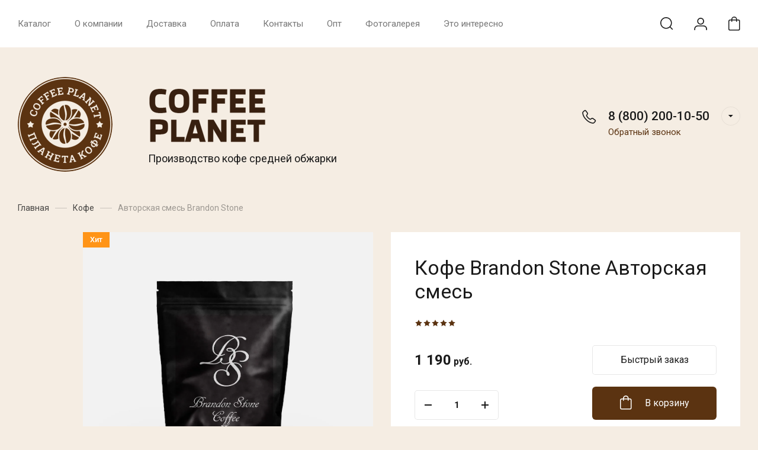

--- FILE ---
content_type: text/html; charset=utf-8
request_url: https://planet-coffee.ru/products/avtorskaya-smes-brandon-stone
body_size: 41448
content:
<!DOCTYPE html>
<html lang="ru" class="">
	
<head>
<meta charset="utf-8">
<meta name="robots" content="all">
<title>Авторский кофе Brandon Stone Coffee - заказать в Москве | Coffee Planet</title>
<meta name="description" content="Предлагаем купить авторскую смесь свежего кофе Brandon Stone Coffee с доставкой по Москве! Собственное производство! Гарантия отличного качества!">
<meta name="keywords" content="Авторская смесь Brandon Stone, кофе Брендон Стоун, авторская смесь">
<meta name="SKYPE_TOOLBAR" content="SKYPE_TOOLBAR_PARSER_COMPATIBLE">
<meta name="viewport" content="width=device-width, initial-scale=1.0, maximum-scale=1.0, user-scalable=no">
<meta name="format-detection" content="telephone=no">
<meta http-equiv="x-rim-auto-match" content="none">

<link rel="preload" href="/g/libs/jquery/1.10.2/jquery.min.js" as="script" />
<script src="/g/libs/jquery/1.10.2/jquery.min.js" charset="utf-8"></script>


<style>
    	.new-top-panel{position:relative;padding:0 16px;display:none}@media (max-width: 767px){.new-top-panel{display:flex;justify-content:space-between}}.new-top-panel__burger span{position:relative;width:54px;height:54px;display:block;cursor:pointer;transition:all .3s;background-position:50%}.new-top-panel__contacts{position:relative;width:54px;height:54px;cursor:pointer;transition:all .3s;background-position:50%}.new-top-panel__search span{position:relative;width:54px;height:54px;display:block;cursor:pointer;transition:all .3s;background-position:50%}.new-top-panel__login span{position:relative;width:54px;height:54px;display:block;cursor:pointer;transition:all .3s;background-position:50%}.new-top-panel__cart{position:relative;width:54px;height:54px;display:block;cursor:pointer;transition:all .3s;background-position:50%}.new-top-panel__cart.active{background-position:50%}.new-top-panel__cart.active .new-top-panel__cart-amount{display:block}.new-top-panel__cart-amount{position:absolute;right:8px;bottom:10px;min-width:19px;height:19px;padding:0 2px;font-size:12px;line-height:19px;text-align:center;border-radius:50px;display:none}.new-header .new-header-top{position:relative;z-index:55}@media (max-width: 767px){.new-header .new-header-top{display:none}}.new-header .new-header-top__body{margin:0 auto;max-width:1290px;height:80px;display:flex;align-items:center;justify-content:space-between}.new-header .new-header-top__left{margin-left:-20px;flex:1 1 auto;display:flex;align-items:center}@media (max-width: 1260px){.new-header .new-header-top__left{position:static}}.new-header .new-header-top__right{flex:0 0 auto;display:flex;align-items:center}.new-header .new-header-top__logo{height:60px;width:100px;margin-right:30px;margin-left:-130px;display:flex;align-items:center;justify-content:center}@media (max-width: 1890px){.new-header .new-header-top__logo{position:relative;right:auto;top:auto;margin:0 20px;display:inline-flex}}@media (max-width: 1260px){.new-header .new-header-top__logo{position:absolute;left:50%;margin:0 0 0 -50px}}.new-header .new-header-top__logo img,.new-header .new-header-top__logo svg{max-width:100%;max-height:100%}.new-header .new-header-top__burger{display:none;position:relative;width:54px;height:54px;cursor:pointer;transition:all .3s}@media (max-width: 1260px){.new-header .new-header-top__burger{display:block;margin-right:3px;margin-left:4px}}.new-header .new-header-top__contacts{display:none;position:relative;width:54px;height:54px;cursor:pointer;transition:all .3s}@media (max-width: 1260px){.new-header .new-header-top__contacts{display:block}}.new-header .new-header-top .new-menu{flex-grow:1;font-size:0}@media (max-width: 1260px){.new-header .new-header-top .new-menu{display:none}}.new-header .new-header-top .new-menu .backItem,.new-header .new-header-top .new-menu .parentItem{display:none!important}.new-header .new-header-top .new-menu .new-menu-catalog .new-menu-catalog-first{padding:0!important}.new-header .new-header-top .new-menu__text{display:inline-block;vertical-align:top;padding:10px 0}.new-header .new-header-top .new-menu__label{display:inline-block;vertical-align:top;margin:0 0 0 5px;font-size:12px;line-height:1;font-weight:500;padding:4px 10px;border-radius:10px}.new-header .new-header-top .new-menu > li{vertical-align:top;display:inline-block}.new-header .new-header-top .new-menu > li > a{position:relative;padding:31px 20px;font-size:15px;line-height:18px;display:block;text-decoration:none;transition:all .3s}.new-header .new-header-top .new-menu > li > ul{position:absolute;top:100%;left:0;right:0;display:none;padding:0 30px}.new-header .new-header-top .new-menu > li .new-extra-wrapper,.new-header .new-header-top .new-menu > li .row-extra-wrapper{padding:30px 0;display:flex;flex-wrap:wrap;margin:0 auto;max-width:1290px}.new-header .new-header-top .new-menu > li .new-extra-wrapper .new-extra-wrapper,.new-header .new-header-top .new-menu > li .row-extra-wrapper .new-extra-wrapper{display:block;padding:0}.new-header .new-header-top .new-menu > li .new-extra-wrapper li,.new-header .new-header-top .new-menu > li .row-extra-wrapper li{width:25%;display:block;padding-right:30px;margin-bottom:15px}.new-header .new-header-top .new-menu > li .new-extra-wrapper li a,.new-header .new-header-top .new-menu > li .row-extra-wrapper li a{position:relative;font-size:15px;line-height:18px;transition:all .3s;padding:10px 0;display:inline-block;text-decoration:none}.new-header .new-header-top .new-menu > li .new-extra-wrapper li ul,.new-header .new-header-top .new-menu > li .row-extra-wrapper li ul{position:relative;top:auto;left:auto;right:auto;display:block!important}.new-header .new-header-top .new-menu > li .new-extra-wrapper li ul li,.new-header .new-header-top .new-menu > li .row-extra-wrapper li ul li{width:100%;padding-right:0;margin-bottom:0}.new-header .new-header-top .new-menu > li .new-extra-wrapper li ul li a,.new-header .new-header-top .new-menu > li .row-extra-wrapper li ul li a{position:relative;font-size:14px;padding:7px 0}.new-header .new-header-top .new-menu > li .new-extra-wrapper li ul ul,.new-header .new-header-top .new-menu > li .row-extra-wrapper li ul ul{padding-left:15px}.new-header .new-header-top__search span{position:relative;width:54px;height:54px;display:block;cursor:pointer;transition:all .3s}.new-header .new-header-top__login{margin-left:3px}.new-header .new-header-top__login span{position:relative;width:54px;height:54px;display:block;cursor:pointer;transition:all .3s}.new-header .new-header-top__cart{margin-left:3px}.new-header .new-header-top #shop2-cart-preview .panel-cart{position:relative;min-width:54px;height:54px;display:block;cursor:pointer;transition:all .3s}.new-header .new-header-top #shop2-cart-preview .panel-cart.active{margin-right:14px}.new-header .new-header-top #shop2-cart-preview .panel-cart.active .panel-cart__amount{display:block}.new-header .new-header-top #shop2-cart-preview .panel-cart__amount{position:absolute;right:-14px;top:50%;margin-top:-11px;min-width:22px;height:22px;padding:0 2px;font-size:12px;line-height:22px;text-align:center;border-radius:50px;display:none}.new-header .new-header-bottom__body{padding:50px 0;margin:0 auto;max-width:1290px;display:flex;align-items:center}@media (max-width: 1260px){.new-header .new-header-bottom__body{padding:40px 0}}@media (max-width: 639px){.new-header .new-header-bottom__body{padding:20px 0}}.new-header .new-header-bottom__left{width:55%}@media (max-width: 1023px){.new-header .new-header-bottom__left{width:100%}}.new-header .new-header-bottom__right{width:45%}@media (max-width: 1023px){.new-header .new-header-bottom__right{display:none}}.new-header .new-header-bottom .header-info__top{display:flex;align-items:center}.new-header .new-header-bottom .header-info__bottom{display:none}@media (max-width: 639px){.new-header .new-header-bottom .header-info__bottom{display:block;margin:15px 0 0}}.new-header .new-header-bottom .header-info__bottom .header-info__desc{display:block;font-size:14px;font-weight:500;line-height:16px;margin:0}.new-header .new-header-bottom .header-info__bottom .header-info__text{display:block;font-size:14px;line-height:1.34;margin:10px 0 0}.new-header .new-header-bottom .header-info__logo{margin-right:60px}@media (max-width: 1023px){.new-header .new-header-bottom .header-info__logo{margin-right:30px}}@media (max-width: 639px){.new-header .new-header-bottom .header-info__logo{margin-right:16px}}.new-header .new-header-bottom .header-info__logo-link{display:block;width:160px;height:160px;font-size:0;overflow:hidden;border-radius:50%;text-decoration:none;background-size:cover;background-position:50%;background-repeat:no-repeat}@media (max-width: 767px){.new-header .new-header-bottom .header-info__logo-link{width:120px;height:120px}}@media (max-width: 639px){.new-header .new-header-bottom .header-info__logo-link{width:82px;height:82px}}.new-header .new-header-bottom .header-info__name{font-size:30px;line-height:1.1}@media (max-width: 639px){.new-header .new-header-bottom .header-info__name{font-size:18px;font-weight:500}}.new-header .new-header-bottom .header-info__name-link{color:inherit;text-decoration:none}.new-header .new-header-bottom .header-info__desc{margin-top:5px;font-size:18px;line-height:21px}@media (max-width: 639px){.new-header .new-header-bottom .header-info__desc{display:none}}.new-header .new-header-bottom .header-info__text{margin-top:18px;font-size:14px;line-height:134%}@media (max-width: 639px){.new-header .new-header-bottom .header-info__text{display:none}}.new-header .new-header-bottom .header-info__text p{margin:0}.new-header .new-header-bottom .header-contacts{display:flex;justify-content:flex-end}.new-header .new-header-bottom .header-contacts__btn{position:relative;margin-left:20px;width:32px;height:32px;font-size:0;cursor:pointer;border-radius:50%}.new-header .new-header-bottom .header-contacts__items{position:relative;padding-left:44px;vertical-align:top;display:inline-block}.new-header .new-header-bottom .header-contacts__items:before{position:absolute;content:'';top:-1px;left:0;width:24px;height:24px}.new-header .new-header-bottom .header-contacts__item{margin-bottom:10px}.new-header .new-header-bottom .header-contacts__item:last-of-type{margin-bottom:0}.new-header .new-header-bottom .header-contacts__number{font-size:21px;font-weight:500;line-height:100%;text-decoration:none}.new-header .new-header-bottom .header-contacts__number a{color:inherit;text-decoration:none}.new-header .new-header-bottom .header-contacts__subtitle{font-size:15px;font-weight:400;line-height:18px;margin-top:3px}.new-header .new-header-bottom-2__body{padding:50px 0;display:flex;align-items:center;margin:0 auto;max-width:1290px}@media (max-width: 1260px){.new-header .new-header-bottom-2__body{padding:40px 0}}@media (max-width: 639px){.new-header .new-header-bottom-2__body{padding:20px 0}}.new-header .new-header-bottom-2__left{width:33%}@media (max-width: 1260px){.new-header .new-header-bottom-2__left{display:none}}.new-header .new-header-bottom-2__center{width:34%;text-align:center}@media (max-width: 1260px){.new-header .new-header-bottom-2__center{width:100%}}.new-header .new-header-bottom-2__right{text-align:right;width:33%}@media (max-width: 1260px){.new-header .new-header-bottom-2__right{display:none}}.new-header .new-header-bottom-2 .header-info2__logo{font-size:0;line-height:0;margin:0 0 15px}.new-header .new-header-bottom-2 .header-info2__logo-link{display:inline-block;font-size:0;text-decoration:none;background-size:contain;background-position:50%;background-repeat:no-repeat}.new-header .new-header-bottom-2 .header-info2__logo-link img,.new-header .new-header-bottom-2 .header-info2__logo-link svg{max-width:100%}.new-header .new-header-bottom-2 .header-info2__name{font-size:30px;line-height:110%}@media (max-width: 639px){.new-header .new-header-bottom-2 .header-info2__name{font-size:18px;font-weight:500}}.new-header .new-header-bottom-2 .header-info2__name-link{color:inherit;text-decoration:none}.new-header .new-header-bottom-2 .header-info2__desc{margin-top:5px;font-size:18px;line-height:21px}@media (max-width: 639px){.new-header .new-header-bottom-2 .header-info2__desc{font-size:14px;line-height:1.34}}.new-header .new-header-bottom-2 .new-social__items{display:flex;flex-wrap:wrap;align-items:center;margin:0 0 0 -4px}.new-header .new-header-bottom-2 .new-social__item{width:44px;height:44px;margin:4px;transition:all .3s}.new-header .new-header-bottom-2 .new-social__item:hover{transform:translate(0,-3px)}.new-header .new-header-bottom-2 .header-contacts{display:flex;justify-content:flex-end}.new-header .new-header-bottom-2 .header-contacts__btn{position:relative;margin-left:20px;width:32px;height:32px;font-size:0;cursor:pointer;border-radius:50%}.new-header .new-header-bottom-2 .header-contacts__items{position:relative;padding-left:44px;vertical-align:top;display:inline-block}.new-header .new-header-bottom-2 .header-contacts__items:before{position:absolute;content:'';top:-1px;left:0;width:24px;height:24px}.new-header .new-header-bottom-2 .header-contacts__item{margin-bottom:10px}.new-header .new-header-bottom-2 .header-contacts__item:last-of-type{margin-bottom:0}.new-header .new-header-bottom-2 .header-contacts__number{font-size:21px;font-weight:500;line-height:100%;text-decoration:none}.new-header .new-header-bottom-2 .header-contacts__number a{color:inherit;text-decoration:none}.new-header .new-header-bottom-2 .header-contacts__subtitle{font-size:15px;font-weight:400;line-height:18px;margin-top:3px}.new-folders-block{margin-top:0!important;padding-bottom:80px}@media (max-width: 1260px){.new-folders-block{margin-top:0!important}}@media (max-width: 1023px){.new-folders-block{margin-top:0!important;padding-top:30px;padding-bottom:30px}}@media (max-width: 639px){.new-folders-block{padding-top:20px;padding-bottom:20px}}.new-folders-block:hover .slick-next,.new-folders-block:hover .slick-prev{display:block!important}.new-folders-block.hide_image_folder{padding-bottom:46px}@media (max-width: 1023px){.new-folders-block.hide_image_folder{padding-bottom:30px}}@media (max-width: 639px){.new-folders-block.hide_image_folder{padding-bottom:20px}}.new-folders-block.hide_image_folder .new-folders-block__items{display:flex;flex-wrap:wrap;justify-content:center;margin-left:-7px}@media (max-width: 1023px){.new-folders-block.hide_image_folder .new-folders-block__items{flex-wrap:nowrap;justify-content:flex-start;margin:0 -30px}}@media (max-width: 1023px) and (max-width: 767px){.new-folders-block.hide_image_folder .new-folders-block__items{margin:0 -16px}}.new-folders-block.hide_image_folder .new-folders-block__item{padding:0 7px 14px;width:auto}@media (max-width: 1023px){.new-folders-block.hide_image_folder .new-folders-block__item{padding-bottom:0}}@media (max-width: 767px){.new-folders-block.hide_image_folder .new-folders-block__item{padding:0 4px 14px}}@media (max-width: 1023px){.new-folders-block.hide_image_folder .new-folders-block__item:first-child{margin-left:23px}}@media (max-width: 767px){.new-folders-block.hide_image_folder .new-folders-block__item:first-child{margin-left:12px}}.new-folders-block.hide_image_folder .new-folders-block__item a.active .new-folders-block__text,.new-folders-block.hide_image_folder .new-folders-block__item a:hover .new-folders-block__text{box-shadow:none}.new-folders-block.hide_image_folder .new-folders-block__pic{display:none}.new-folders-block.hide_image_folder .new-folders-block__text{padding:13px 30px;border-radius:5px}@media (max-width: 1023px){.new-folders-block.hide_image_folder .new-folders-block__text{padding:13px 25px}}.new-folders-block.hide_image_folder .slick-next,.new-folders-block.hide_image_folder .slick-prev{top:50%;margin-top:-30px}.new-folders-block__inner{margin:0 auto;max-width:1290px}.new-folders-block .slick-next,.new-folders-block .slick-prev{position:absolute;top:12px;right:-75px;z-index:2;display:none!important}@media (max-width: 1580px){.new-folders-block .slick-next,.new-folders-block .slick-prev{right:-30px}}@media (max-width: 1260px){.new-folders-block .slick-next,.new-folders-block .slick-prev{display:block!important}}.new-folders-block .slick-prev{left:-75px;right:auto}@media (max-width: 1580px){.new-folders-block .slick-prev{left:-30px}}.new-folders-block__items:not(.slick-initialized){display:flex;overflow:auto}@media (max-width: 1023px){.new-folders-block__items:not(.slick-initialized){margin:0 -30px}}@media (max-width: 767px){.new-folders-block__items:not(.slick-initialized){margin:0 -16px}}.new-folders-block__items:not(.slick-initialized) .new-folders-block__item{flex-shrink:0}.new-folders-block__items.slick-initialized .new-folders-block__item:first-child{margin-left:0}.new-folders-block__item{width:120px;padding:0 10px;text-align:center}@media (max-width: 639px){.new-folders-block__item{width:76px;padding:0 5px}}.new-folders-block__item:first-child{margin:0 0 0 12px}@media (max-width: 639px){.new-folders-block__item:first-child{margin:0 0 0 7px}}.new-folders-block__item a{width:100%;text-align:center;vertical-align:top;display:inline-block;transition:all .3s}.new-folders-block__pic{position:relative;width:84px;height:84px;display:block;border-radius:50%;margin:1px auto 12px;transition:all .3s;background-size:cover;background-position:50%;background-repeat:no-repeat}@media (max-width: 639px){.new-folders-block__pic{width:62px;height:62px;margin:1px auto 8px}}.new-folders-block__pic.no-image{background-size:50%}.new-folders-block__pic:before{position:absolute;content:'';top:-1px;left:-1px;right:-1px;bottom:-1px;border-radius:50%;pointer-events:none;transition:all .3s}.new-folders-block__pic img{position:absolute;top:0;left:0;width:100%;height:100%;}.new-folders-block__text{display:inline-block;vertical-align:top;font-weight:500;font-size:15px;line-height:18px;width:100%;overflow:hidden;white-space:nowrap;text-overflow:ellipsis;transition:all .3s}@media (max-width: 639px){.new-folders-block__text{font-size:13px;line-height:1.34}}.slider-wrap{position:relative;max-width:100%;overflow:hidden;margin-left:auto;margin-right:auto}.slider-wrap + .site-main{margin-top:0!important}.slider-wrap .w-slider-arrow-left,.slider-wrap .w-slider-arrow-right{bottom:35px}.slider-wrap .slick-dots{position:absolute;left:30px;right:30px;bottom:5px;z-index:1;margin:0;padding:0;text-align:center}@media screen and (max-width: 767px){.slider-wrap .slick-dots{right:16px;left:16px;bottom:2px}}@media screen and (max-width: 410px){.slider-wrap .slick-dots li{margin:0 5px}.slider-wrap .slick-dots li button{width:5px;height:5px}}.slider-wrap .left_container{position:absolute;top:0;left:0;bottom:35px;width:calc(100vw - 1290px);-webkit-transform:translateX(-50%);-moz-transform:translateX(-50%);-ms-transform:translateX(-50%);-o-transform:translateX(-50%);transform:translateX(-50%)}@media screen and (max-width: 1420px){.slider-wrap .left_container{display:none}}.slider-wrap .left_container .header-slider__pic{position:absolute;left:0;right:0;top:0;bottom:0;-webkit-transition:all .3s;-moz-transition:all .3s;-o-transition:all .3s;-ms-transition:all .3s;transition:all .3s;-webkit-transform:translate(-100%,0);-moz-transform:translate(-100%,0);-ms-transform:translate(-100%,0);-o-transform:translate(-100%,0);transform:translate(-100%,0)}.slider-wrap .left_container .header-slider__pic.active{-webkit-transition:all .4s;-moz-transition:all .4s;-o-transition:all .4s;-ms-transition:all .4s;transition:all .4s;opacity:0}.slider-wrap .left_container .header-slider__pic.hover{-webkit-transition:all .5s;-moz-transition:all .5s;-o-transition:all .5s;-ms-transition:all .5s;transition:all .5s;-webkit-transform:translate(0,0);-moz-transform:translate(0,0);-ms-transform:translate(0,0);-o-transform:translate(0,0);transform:translate(0,0)}.slider-wrap .left_container .header-slider__pic.hover:before{opacity:0}.slider-wrap .left_container .header-slider__pic:before{position:absolute;left:0;right:0;top:0;bottom:0;content:'';-webkit-transition:all .6s;-moz-transition:all .6s;-o-transition:all .6s;-ms-transition:all .6s;transition:all .6s}.slider-wrap .right_container{position:absolute;top:0;right:0;bottom:35px;width:calc(100vw - 1290px);-webkit-transform:translateX(50%);-moz-transform:translateX(50%);-ms-transform:translateX(50%);-o-transform:translateX(50%);transform:translateX(50%)}@media screen and (max-width: 1420px){.slider-wrap .right_container{display:none}}.slider-wrap .right_container .header-slider__pic{position:absolute;left:0;right:0;top:0;bottom:0;-webkit-transition:all .3s;-moz-transition:all .3s;-o-transition:all .3s;-ms-transition:all .3s;transition:all .3s;-webkit-transform:translate(100%,0);-moz-transform:translate(100%,0);-ms-transform:translate(100%,0);-o-transform:translate(100%,0);transform:translate(100%,0)}.slider-wrap .right_container .header-slider__pic.active{-webkit-transition:all .4s;-moz-transition:all .4s;-o-transition:all .4s;-ms-transition:all .4s;transition:all .4s;opacity:0}.slider-wrap .right_container .header-slider__pic.hover{-webkit-transition:all .3s;-moz-transition:all .3s;-o-transition:all .3s;-ms-transition:all .3s;transition:all .3s;-webkit-transform:translate(0,0);-moz-transform:translate(0,0);-ms-transform:translate(0,0);-o-transform:translate(0,0);transform:translate(0,0)}.slider-wrap .right_container .header-slider__pic.hover:before{opacity:0}.slider-wrap .right_container .header-slider__pic:before{position:absolute;left:0;right:0;top:0;bottom:0;content:'';-webkit-transition:all .6s;-moz-transition:all .6s;-o-transition:all .6s;-ms-transition:all .6s;transition:all .6s}.slider-wrap .slick-slide{width:1290px}.slider-wrap .header-slider__pic{position:absolute;top:0;left:0;right:0;bottom:0;background-position:50%;background-size:cover;background-repeat:no-repeat}@media (max-width: 479px){.slider-wrap .header-slider__pic{height:auto;font-size:0;padding-top:50%;position:relative}}.slider-wrap .header-slider__pic.has_dark_bg:after{position:absolute;content:'';top:0;left:0;right:0;bottom:0;pointer-events:none}.head-slider__mask{overflow:hidden;white-space:normal;padding:0 0 35px}@media (max-width: 767px){.head-slider__mask{padding-bottom:24px}}.head-slider__item{position:relative;height:580px;width:1290px;margin-right:auto;margin-left:auto;background-position:50% 50%;background-size:cover;background-repeat:no-repeat}@media screen and (max-width: 1023px){.head-slider__item{height:460px}}@media screen and (max-width: 767px){.head-slider__item{height:420px}}@media screen and (max-width: 479px){.head-slider__item{height:auto}}.head-slider{position:relative;display:block;height:auto;max-width:1290px;margin-right:auto;margin-left:auto;-webkit-box-align:end;-webkit-align-items:flex-end;-ms-flex-align:end;align-items:flex-end;background-color:transparent}@media screen and (max-width: 1420px){.head-slider{max-width:100%}}@media screen and (max-width: 767px){.head-slider__arrows{display:none}}
    </style>


<link rel="preload" href="/g/css/styles_articles_tpl.css" as="style" />
<link rel="preload" href="/shared/highslide-4.1.13/highslide.min.css" as="style" />
<link rel="preload" href="/shared/highslide-4.1.13/highslide-full.packed.js" as="script" />
<link rel="preload" href="/shared/flowplayer/flowplayer-3.2.9.min.js" as="script" />
<link rel="preload" href="/shared/s3/css/calendar.css" as="style" />
<link rel="preload" href="/shared/s3/js/lang/ru.js" as="script" />
<link rel="preload" href="/shared/s3/js/cookie.js" as="script" />
<link rel="preload" href="/shared/s3/js/widgets.js?v=8" as="script" />
<link rel="preload" href="/shared/s3/js/calendar.packed.js" as="script" />
<link rel="preload" href="/g/basestyle/1.0.0/user/user.blue.css" as="style" />
<link rel="preload" href="/g/basestyle/1.0.0/user/user.js" as="script" />
	<link rel="stylesheet" href="/g/css/styles_articles_tpl.css">
<meta name="yandex-verification" content="5c717d5920a0bf08" />
<link rel='stylesheet' type='text/css' href='/shared/highslide-4.1.13/highslide.min.css'/>
<script type='text/javascript' src='/shared/highslide-4.1.13/highslide-full.packed.js'></script>
<script type='text/javascript'>
hs.graphicsDir = '/shared/highslide-4.1.13/graphics/';
hs.outlineType = null;
hs.showCredits = false;
hs.lang={cssDirection:'ltr',loadingText:'Загрузка...',loadingTitle:'Кликните чтобы отменить',focusTitle:'Нажмите чтобы перенести вперёд',fullExpandTitle:'Увеличить',fullExpandText:'Полноэкранный',previousText:'Предыдущий',previousTitle:'Назад (стрелка влево)',nextText:'Далее',nextTitle:'Далее (стрелка вправо)',moveTitle:'Передвинуть',moveText:'Передвинуть',closeText:'Закрыть',closeTitle:'Закрыть (Esc)',resizeTitle:'Восстановить размер',playText:'Слайд-шоу',playTitle:'Слайд-шоу (пробел)',pauseText:'Пауза',pauseTitle:'Приостановить слайд-шоу (пробел)',number:'Изображение %1/%2',restoreTitle:'Нажмите чтобы посмотреть картинку, используйте мышь для перетаскивания. Используйте клавиши вперёд и назад'};</script>

            <!-- 46b9544ffa2e5e73c3c971fe2ede35a5 -->
            <script src='/shared/s3/js/lang/ru.js'></script>
            <script src='/shared/s3/js/common.min.js'></script>
        <link rel='stylesheet' type='text/css' href='/shared/s3/css/calendar.css' /><link rel="icon" href="/favicon.ico" type="image/x-icon">

<!--s3_require-->
<link rel="stylesheet" href="/g/basestyle/1.0.1/user/user.css" type="text/css"/>
<link rel="stylesheet" href="/g/basestyle/1.0.1/user/user.blue.css" type="text/css"/>
<script type="text/javascript" src="/g/basestyle/1.0.1/user/user.js" async></script>
<!--/s3_require-->

<!--s3_goal-->
<script src="/g/s3/goal/1.0.0/s3.goal.js"></script>
<script>new s3.Goal({map:[], goals: [], ecommerce:[{"ecommerce":{"detail":{"products":[{"id":"1596526500","name":"Авторская смесь Brandon Stone","price":1190,"brand":null,"category":"Кофе"}]}}}]});</script>
<!--/s3_goal-->

<link rel="preload" href="/g/shop2v2/default/css/theme.less.css" as="style" />
<link rel="preload" href="/g/printme.js" as="script" />
<link rel="preload" href="/g/shop2v2/default/js/tpl.js" as="script" />
<link rel="preload" href="/g/shop2v2/default/js/baron.min.js" as="script" />
<link rel="preload" href="/g/shop2v2/default/js/shop2.2.min.js" as="script" />
			
		
		
		
			<link rel="stylesheet" type="text/css" href="/g/shop2v2/default/css/theme.less.css">		
			<script type="text/javascript" src="/g/printme.js"></script>
		<script type="text/javascript" src="/g/shop2v2/default/js/tpl.js"></script>
		<script type="text/javascript" src="/g/shop2v2/default/js/baron.min.js"></script>
		
			<script type="text/javascript" src="/g/shop2v2/default/js/shop2.2.min.js"></script>
		
	<script type="text/javascript">shop2.init({"productRefs": {"1272195700":{"varianty_fasovki_paketa":{"192936100":["1596526500"]},"vyberite_pomol_495":{"192938300":["1596526500"]}}},"apiHash": {"getPromoProducts":"26287f8d70d7b028d0320310d01a29ae","getSearchMatches":"6c19b9a1b8b9286e41b93eed19e6a21d","getFolderCustomFields":"56172adc6243c2dabf551cdcf4cceab2","getProductListItem":"3fd179733f15bdb0acd0fb7af6afb552","cartAddItem":"f0027b41fc8e391255d53c6313b88bd4","cartRemoveItem":"28d5113033d747f4b02954cb6d0d0747","cartUpdate":"ccf6786dbb0360d4fc7a9832a05d9743","cartRemoveCoupon":"c5b42f319390437c6970b235d41b0f24","cartAddCoupon":"41eced83d008184481eca0b00158d420","deliveryCalc":"2a510eb1650488ae0fd5c7a5d7efd91b","printOrder":"17d3e4dd3314b3ab4a9653e3e7273125","cancelOrder":"108839221996713639d90225da02ff5f","cancelOrderNotify":"ed065c6918029effb4af66c5257e6c58","repeatOrder":"6e4498f1bd197f3d4ad5d006fe1616fc","paymentMethods":"29c5f94d54875f55b4dbf57db19242ea","compare":"e3ce58a1323b3ea93dce720b6c56bd53"},"hash": null,"verId": 2683416,"mode": "product","step": "","uri": "/glavnaya","IMAGES_DIR": "/d/","my": {"gr_new_instafeed":true,"on_shop2_btn":true,"gr_inst_shop":true,"show_sections":false,"buy_alias":"\u0412 \u043a\u043e\u0440\u0437\u0438\u043d\u0443","gr_hide_no_amount_rating":true,"gr_prod_nav_after_tabs":true,"buy_mod":true,"hide_kinds":true,"gr_hide_params_compare":false,"gr_pagelist_last_mobile":true,"gr_by_price_desc":"\u0421\u043d\u0430\u0447\u0430\u043b\u0430 \u0434\u043e\u0440\u043e\u0433\u0438\u0435","gr_by_price_asc":"\u0421\u043d\u0430\u0447\u0430\u043b\u0430 \u0434\u0435\u0448\u0435\u0432\u044b\u0435","gr_by_name_asc":"\u041d\u0430\u0437\u0432\u0430\u043d\u0438\u0435 A-\u042f","gr_by_name_desc":"\u041d\u0430\u0437\u0432\u0430\u043d\u0438\u0435 \u042f-\u0410","gr_filter_remodal":true,"gr_no_hide_filter_btn":true,"gr_cart_image_wrap":true,"gr_card_thumb_width":1200,"gr_card_thumb_height":1200,"gr_enable_img_settings":true,"gr_show_price_in_pricelist":true,"no_width_wave":true,"gr_hide_background_image":true,"gr_search_old_color":true,"buy_kind":true,"gr_thumb_height":"800","gr_thumb_width":"-","cart_image_width":"400","cart_image_height":"400","cart_other_image_width":"34","cart_other_image_height":"34","gr_vendor_in_cart":true,"gr_view_class":" view_hover view-2","gr_auth_placeholder":true,"gr_show_collcetions_amount":true,"gr_kinds_slider":true,"gr_cart_titles":false,"gr_search_range_slider":true,"gr_by_amount_desc":"\u041a\u043e\u043b-\u0432\u043e","gr_by_amount_asc":"\u041a\u043e\u043b-\u0432\u043e","gr_by_rating_desc":"\u0420\u0435\u0439\u0442\u0438\u043d\u0433","gr_by_rating_asc":"\u0420\u0435\u0439\u0442\u0438\u043d\u0433","gr_default_sorting_text":"\u041f\u043e \u0443\u043c\u043e\u043b\u0447\u0430\u043d\u0438\u044e","gr_pagelist_only_icons":true,"gr_filter_select_btn":"\u0412\u0441\u0435","gr_filter_sorting_by":"\u0421\u043e\u0440\u0442\u0438\u0440\u043e\u0432\u0430\u0442\u044c","gr_vendor_in_thumbs":true,"special_alias":"\u0410\u043a\u0446\u0438\u044f","new_alias":"\u041d\u043e\u0432\u0438\u043d\u043a\u0430","gr_card_slider_class":" vertical","gr_h1_in_column":true,"gr_product_one_click":"\u0411\u044b\u0441\u0442\u0440\u044b\u0439 \u0437\u0430\u043a\u0430\u0437","gr_leave_comment_btn":"\u041e\u0441\u0442\u0430\u0432\u0438\u0442\u044c \u043e\u0442\u0437\u044b\u0432","gr_compare_class":" no_class","gr_to_compare_text":"\u0421\u0440\u0430\u0432\u043d\u0438\u0442\u044c","gr_add_to_compare_text":"\u0414\u043e\u0431\u0430\u0432\u0438\u0442\u044c \u0432 \u0438\u0437\u0431\u0440\u0430\u043d\u043d\u043e\u0435","gr_login_placeholered":true,"hide_in_search":["text"],"gr_show_options_text":"\u041f\u0430\u0440\u0430\u043c\u0435\u0442\u0440\u044b","gr_cart_show_options_text":"\u041f\u043e\u043a\u0430\u0437\u0430\u0442\u044c","gr_cart_auth_remodal":true,"gr_cart_reg_placeholder":true,"gr_comments_placeholdered":true,"gr_cart_preview_version":"2.2.110-insta-shop-cart-preview","gr_product_template_name":"shop2.2.110-insta-shop-product-list-thumbs.tpl","gr_filter_version":"global:shop2.2.110-insta-shop-filter.tpl","gr_product_page_version":"global:shop2.2.110-insta-shop-product.tpl","gr_product_item_desc":"global:shop2.2.110-insta-shop-product-item-desc.tpl","gr_cart_page_version":"global:shop2.2.110-insta-shop-cart.tpl","gr_collections_item":"global:shop2.2.110-insta-shop-product-item-collections.tpl","gr_search_floats_placeholder":false,"gr_show_color_btn":true,"gr_search_floats_titles":true,"gr_filter_max_count":5,"gr_filter_only_field_title":true,"gr_pagelist_has_del":true,"gr_pagelist_lazy_load":true,"lazy_load_subpages":true,"hide_article":"true"},"shop2_cart_order_payments": 1,"cf_margin_price_enabled": 0,"maps_yandex_key":"","maps_google_key":""});shop2.delivery.deligate = true;</script>
<style type="text/css">.product-item-thumb {width: 450px;}.product-item-thumb .product-image, .product-item-simple .product-image {height: 450px;width: 450px;}.product-item-thumb .product-amount .amount-title {width: 354px;}.product-item-thumb .product-price {width: 400px;}.shop2-product .product-side-l {width: 450px;}.shop2-product .product-image {height: 450px;width: 450px;}.shop2-product .product-thumbnails li {width: 140px;height: 140px;}</style>

		    	    			<link rel="preload" href="/t/v6444/images/theme0/theme.min.css" as="style" />
			<link rel="stylesheet" href="/t/v6444/images/theme0/theme.min.css">
			
<link rel="preload" href="/g/templates/shop2/2.110.2/insta-shop/css/global_styles.css" as="style" />
<link rel="stylesheet" href="/g/templates/shop2/2.110.2/insta-shop/css/global_styles.css">



</head>

<body class="site body new_folders_mod">
    <div class="site__wrapper">
    	
    	    	
    	        
        		        
        <div class="new-top-panel">
			<div class="new-top-panel__burger"><span>&nbsp;</span></div>
			<div class="new-top-panel__contacts" data-remodal-target="contacts-popup"><span>&nbsp;</span></div>
			<div class="new-top-panel__search" data-remodal-target="search-form"><span>&nbsp;</span></div>
			<div class="new-top-panel__login" data-remodal-target="login-form"><span>&nbsp;</span></div>
			<div class="new-top-panel__cart block_no_events"><span class="new-top-panel__cart-amount">0</span></div>
		</div>
		
		<header class="new-header">
			<div class="new-header__inner">
									<div class="new-header-container">&nbsp;</div>
								<div class="new-header-top block_padding">
					<div class="new-header-top__body">
						<div class="new-header-top__left">
							<div class="new-header-top__burger">&nbsp;</div>
							<div class="new-header-top__contacts" data-remodal-target="contacts-popup">&nbsp;</div>
							
														
		                    <ul class="new-menu menu-default">
		                    	<li class="new-menu-catalog">
									<a href="/glavnaya" class="opened">Каталог</a>
																			<ul class="new-top-folders custom-scroll scroll-width-thin menu-default">
								            								                								            								                								
								                    								
								                    								                        <li class="">
								                        	<a class="new-menu-catalog-first" href="/products/category/svezheobzharennyy-kofe">
								                        		<span class="new-menu__text">Кофе</span>
								                        									                        		</a>
								                    								
																		        														                    								
								                								            								                								
								                    								                        								                            </li>
								                            								                        								                    								
								                    								                        <li class="">
								                        	<a class="new-menu-catalog-first" href="/products/category/naturalnoe-kakao">
								                        		<span class="new-menu__text">Какао</span>
								                        									                        		</a>
								                    								
																		        														                    								
								                								            								                								
								                    								                        								                            </li>
								                            								                        								                    								
								                    								                        <li class="">
								                        	<a class="new-menu-catalog-first" href="/products/category/naturalnyj-kuskovoj-shokolad">
								                        		<span class="new-menu__text">Шоколад</span>
								                        									                        		</a>
								                    								
																		        														                    								
								                								            								                								
								                    								                        								                            </li>
								                            								                        								                    								
								                    								                        <li class="">
								                        	<a class="new-menu-catalog-first" href="/products/category/naturalnyj-listovoj-chaj">
								                        		<span class="new-menu__text">Чай</span>
								                        									                        		</a>
								                    								
																		        														                    								
								                								            								                								
								                    								                        								                            </li>
								                            								                        								                    								
								                    								                        <li class="">
								                        	<a class="new-menu-catalog-first" href="/products/category/podarochnye-nabory">
								                        		<span class="new-menu__text">Наборы</span>
								                        									                        		</a>
								                    								
																		        														                    								
								                								            								            </li>
								        </ul>
								
								        																	</li>
		                    	
		                        		
		                            		
		                            		                                <li class="has"><a href="/posts">
		                                    О компании
		                                </a>
		                            		                            																				
		                        		
		                            		                                		                                        <ul>
		                                        	<li class="backItem"><ins>Назад</ins></li>
                        							<li class="parentItem">
                        								<a href="/posts">О компании</a>
                        								<a class="parent-link" href="/posts">Смотреть все</a>
                        							</li>
		                                    		                            		
		                            		                                <li class=""><a href="/otzyvy">Отзывы</a>
		                            		                            																				
		                        		
		                            		                                		                                        </li>
		                                    		                                		                            		
		                            		                                <li class=""><a href="/chastyye-voprosy">Частые вопросы</a>
		                            		                            																				
		                        		
		                            		                                		                                        </li>
		                                    		                                            </ul>
		                                        </li>
		                                    		                                		                            		
		                            		                                <li class=""><a href="/delivery">
		                                    Доставка
		                                </a>
		                            		                            																				
		                        		
		                            		                                		                                        </li>
		                                    		                                		                            		
		                            		                                <li class=""><a href="/oplata">
		                                    Оплата
		                                </a>
		                            		                            																				
		                        		
		                            		                                		                                        </li>
		                                    		                                		                            		
		                            		                                <li class=""><a href="/contacts">
		                                    Контакты
		                                </a>
		                            		                            																				
		                        		
		                            		                                		                                        </li>
		                                    		                                		                            		
		                            		                                <li class=""><a href="/opt">
		                                    Опт
		                                </a>
		                            		                            																				
		                        		
		                            		                                		                                        </li>
		                                    		                                		                            		
		                            		                                <li class=""><a href="/photoalbums">
		                                    Фотогалерея
		                                </a>
		                            		                            																				
		                        		
		                            		                                		                                        </li>
		                                    		                                		                            		
		                            		                                <li class="has"><a href="/eto-interesno">
		                                    Это интересно
		                                </a>
		                            		                            																				
		                        		
		                            		                                		                                        <ul>
		                                        	<li class="backItem"><ins>Назад</ins></li>
                        							<li class="parentItem">
                        								<a href="/eto-interesno">Это интересно</a>
                        								<a class="parent-link" href="/eto-interesno">Смотреть все</a>
                        							</li>
		                                    		                            		
		                            		                                <li class=""><a href="/kofe">Наш кофе</a>
		                            		                            																				
		                        		
		                            		                                		                                        </li>
		                                    		                                		                            		
		                            		                                <li class=""><a href="/nashe-kakao">Наше какао</a>
		                            		                            																				
		                        		
		                            		                                		                                        </li>
		                                    		                                		                            		
		                            		                                <li class=""><a href="/nash-chaj">Наш чай</a>
		                            		                            																				
		                        		                        </li>
		                    </ul>
		                    		                        </li>
		                    </ul>
		                    		                    
						</div>
	
						<div class="new-header-top__right">
							<div class="new-header-top__search" data-remodal-target="search-form"><span>&nbsp;</span></div>
							<div class="new-header-top__login" data-remodal-target="login-form"><span>&nbsp;</span></div>
							<div class="new-header-top__cart">
									
		<div id="shop2-cart-preview">
									<a href="javascript:void(0);" class="panel-cart">
				<span class="panel-cart__amount">0</span>
			</a>
			
			<div class="cart-preview-container hide">
				<div class="cart-preview-container__title">Корзина</div>
			    <div class="cart-preview-container__items">
			        			        			    </div>
			    <div class="cart-preview-container__sum">
			    	<a href="javascript:void(0);" class="cart-preview-container__clear">
			            Очистить
			        </a>
			        <div class="cart-preview-container__sum-container">
				        <div class="cart-preview-container__sum-title">Сумма:</div>
				        <div class="cart-preview-container__sum-body">0 <span><span>руб.</span></span></div>
			        </div>
			    </div>
			    <div class="cart-preview-container__btns">
			        			        	<a href="/glavnaya?mode=order" class="cart-preview-container__order gr-button-1">
				            Оформить заказ
				        </a>
				        			        <a href="/glavnaya/cart" class="cart-preview-container__cart-btn gr-button-3">
			            Перейти в корзину
			        </a>
			    </div>
			</div>
		</div>
		
								</div>
						</div>
					</div>
				</div>
									<div class="new-header-bottom block_padding">
					<div class="new-header-bottom__body">
						<div class="new-header-bottom__left">
	
							<div class="header-info">
								<div class="header-info__top">
				                											<div class="header-info__logo">
																							<a href="https://planet-coffee.ru" class="header-info__logo-link">
													<img src="/thumb/2/u9cnxV3hhUBMGLA4663jbw/160c160/d/1_0.png" title="""" alt="" /> 												</a>
																					</div>
																		<div class="header-info__body">
					                    					                        <div class="header-info__name">
					                        	
											      											      <a href="http://planet-coffee.ru" onclick="return false;">
											      <div class="sn-logo">
											         <img style="width: 200px; height: px;" src="/thumb/2/3e84MG0K0p2hmUUGaz_XIA/200r/d/logo.png" alt="">
											      </div>
											       </a>
											      											     
					                        														<a href="https://planet-coffee.ru" class="header-info__name-link">
														
													</a>
																	                        </div>
					                    					                    					                        <div class="header-info__desc">Производство кофе средней обжарки</div>
					                    					                    				                    </div>
		                        </div>
		                        			                       	<!--noindex-->
			                        <div class="header-info__bottom">
			                        						                        <div class="header-info__desc">Производство кофе средней обжарки</div>
					                    					                    			                        </div>
			                        <!--/noindex-->
		                        			                </div>
	
						</div>
						<div class="new-header-bottom__right">
															<div class="header-contacts">
								    <div class="header-contacts__items">
																																	<div class="header-contacts__item">
													<div class="header-contacts__number"><a href="tel:88002001050">8 (800) 200-10-50</a></div>												</div>
																																																															<span class="header-form-btn"><span data-remodal-target="header-form">Обратный звонок</span></span>
																		    </div>
								    								    	<div class="header-contacts__btn" data-remodal-target="contacts-popup">&nbsp;</div>
								    								</div>
													</div>
	
					</div>
				</div> <!-- .new-header-bottom -->
							</div>
		</header>
		
        <div class="site-container">
            <div class="site-container__inner">
                                
                
                <main role="main" class="site-main product_page">
                    <div class="site-main__inner">
                    		                        <div class="site-main__heading">
	                            
<div class="site-path" data-url="/"><a href="/"><span>Главная</span></a><span class='site-path__delimetr'>&nbsp;</span><a href="/products/category/svezheobzharennyy-kofe"><span>Кофе</span></a><span class='site-path__delimetr'>&nbsp;</span><span>Авторская смесь Brandon Stone</span></div>	                            	                        </div>
                                                                        
<div class="shop2-cookies-disabled shop2-warning hide"></div>


	
		
							
			
							
			
							
			
		
				
		
					
<div class="card-page">
	<div class="card-page__top">
				<div class="card-page__left">
			
			<div class="card-slider vertical">
				
									<div class="card-slider__flags">
	                    	                        <div class="product-flags">
	                            	                            	                            	                                	                                	                                	                                	                                    	                                        <div class="product-flags__item custom_item">
	                                            <span style="background: #ff9417;">Хит</span>
	                                        </div>
	                                    	                                	                            	                        </div>
	                    	                </div>
                 <!-- .card-slider__flags -->

				<div class="card-slider__items">
					<div class="card-slider__item">
						<div class="card-slider__image gr_image_1x1">
															<a href="/d/kofe_avtorskaya_smes_brandon_stone_coffee.jpg">
									<img src="/thumb/2/5fi344rLPcdWawNJ8fF25w/1200r1200/d/kofe_avtorskaya_smes_brandon_stone_coffee.jpg" alt="Авторская смесь Brandon Stone" title="Авторская смесь Brandon Stone" />
								</a>
													</div>
					</div>
																		<div class="card-slider__item">
								<div class="card-slider__image gr_image_1x1">
									<a href="/d/kofe_horosho.jpg">
										<img src="/thumb/2/3yAp-BMmEMUibbLW1vycqg/1200r1200/d/kofe_horosho.jpg" alt="Авторская смесь Brandon Stone" />
									</a>
								</div>
							</div>
													<div class="card-slider__item">
								<div class="card-slider__image gr_image_1x1">
									<a href="/d/kofe_pit.jpg">
										<img src="/thumb/2/wxXEQHsjLQ8AqtguanYaOQ/1200r1200/d/kofe_pit.jpg" alt="Авторская смесь Brandon Stone" />
									</a>
								</div>
							</div>
													<div class="card-slider__item">
								<div class="card-slider__image gr_image_1x1">
									<a href="/d/utro_kofe_5.jpg">
										<img src="/thumb/2/NjadTAPgoTFxYjY6vcr1Ng/1200r1200/d/utro_kofe_5.jpg" alt="Авторская смесь Brandon Stone" />
									</a>
								</div>
							</div>
															</div>
				
									<div class="card-slider__thumbs">
						<div class="card-slider__thumbs-slider">
							<div class="card-slider__thumb">
								<div class="card-slider__thumb-img">
																			<a href="javascript:void(0);">
											<img src="/thumb/2/sLPYL_safw9aWyNSefiFRg/240r240/d/kofe_avtorskaya_smes_brandon_stone_coffee.jpg" alt="Авторская смесь Brandon Stone" title="Авторская смесь Brandon Stone" />
										</a>
																	</div>
							</div>
															<div class="card-slider__thumb">
									<div class="card-slider__thumb-img">
										<a href="javascript:void(0);">
											<img src="/thumb/2/FcepKl_sKLIdDMXaLykgDQ/240r240/d/kofe_horosho.jpg" title="Авторская смесь Brandon Stone" alt="Авторская смесь Brandon Stone" />
										</a>
									</div>
								</div>
															<div class="card-slider__thumb">
									<div class="card-slider__thumb-img">
										<a href="javascript:void(0);">
											<img src="/thumb/2/EsBSRGZsEf6JD_zx_OCZGw/240r240/d/kofe_pit.jpg" title="Авторская смесь Brandon Stone" alt="Авторская смесь Brandon Stone" />
										</a>
									</div>
								</div>
															<div class="card-slider__thumb">
									<div class="card-slider__thumb-img">
										<a href="javascript:void(0);">
											<img src="/thumb/2/6pDma8jMstxx-U53bkX_Iw/240r240/d/utro_kofe_5.jpg" title="Авторская смесь Brandon Stone" alt="Авторская смесь Brandon Stone" />
										</a>
									</div>
								</div>
													</div>
					</div>
							</div> <!-- .card-slider -->
		</div>
		<div class="card-page__right">
			<form
				method="post"
				action="/glavnaya?mode=cart&amp;action=add"
				accept-charset="utf-8"
				class="shop2-product">

				<div class="shop2-product__inner">
					<input type="hidden" name="kind_id" value="1596526500"/>
					<input type="hidden" name="product_id" value="1272195700"/>
					<input type="hidden" name="meta" value='{&quot;varianty_fasovki_paketa&quot;:192936100,&quot;vyberite_pomol_495&quot;:[&quot;192938300&quot;,&quot;192938500&quot;,&quot;192938700&quot;,&quot;192938900&quot;,&quot;192939100&quot;,&quot;192939300&quot;,&quot;192939500&quot;]}'/>
					
											<div class="product-name">
							<h1>Кофе Brandon Stone Авторская смесь</h1>
						</div>
										<div class="shop2-product__top">
							
	
	<div class="tpl-rating-block">Рейтинг:<div class="tpl-stars"><div class="tpl-rating" style="width: 100%;"></div></div>(1 голос)</div>

		                </div>
	                <div class="form-additional">
	                	
													<div class="product-price" >
			                										
									<div class="price-current">
		<strong>1&nbsp;190</strong>
				руб.			</div>
							</div>
							
				
	<div class="product-amount">
					<div class="amount-title">Количество:</div>
							<div class="shop2-product-amount">
				<button type="button" class="amount-minus">&#8722;</button><input type="text" name="amount" data-kind="1596526500" data-max="999722" data-min="1" data-multiplicity="" maxlength="4" value="1" /><button type="button" class="amount-plus">&#43;</button>
			</div>
						</div>
							
			<button class="shop-product-btn type-3 buy" type="submit">
			<span>В корзину</span>
		</button>
	
<input type="hidden" value="Авторская смесь Brandon Stone" name="product_name" />
<input type="hidden" value="https:///products/avtorskaya-smes-brandon-stone" name="product_link" />												
	            		<div class="buy-one-click gr-button-3" data-remodal-target="one-click" 	            			data-api-url="/-/x-api/v1/public/?method=form/postform&param[form_id]=27057900&param[tpl]=global:shop2.form.minimal.tpl&param[hide_title]=0&param[placeholdered_fields]=1&param[product_link]=planet-coffee.ru/products/avtorskaya-smes-brandon-stone&param[product_name]=Авторская смесь Brandon Stone">
	            			Быстрый заказ
	            		</div>
					</div>
		            
						                		                <div class="product-anonce">
		                    Авторская смесь Brandon Stone, эксклюзивная смесь премиальных сортов. Совместный проект с замечательным музыкантом и композитором Брендон Стоун @brandonstonemusic<br />
Легкий, сбалансированный вкус с очень низким уровнем кислинки и плотным сливочным, очень приятным горьковатым вкусом
		                </div>
		            	                					

		            <div class="shop2-product__options">
		            	

 
	
		
					<div class="shop2-product-options">
			<div class="option-item odd" data-option-type="multiselect"><div class="option-title">Выберите помол</div><div class="option-body"><select name="vyberite_pomol_495" class="additional-cart-params small-field"><option value="Выберите помол: Не молоть" selected="selected">Не молоть</option><option value="Выберите помол: Чашка/турка">Чашка/турка</option><option value="Выберите помол: Гейзер">Гейзер</option><option value="Выберите помол: Фильтр">Фильтр</option><option value="Выберите помол: Рожковая кофемашина">Рожковая кофемашина</option><option value="Выберите помол: Капельная кофемашина">Капельная кофемашина</option><option value="Выберите помол: Френч-пресс">Френч-пресс</option></select></div></div>
		</div>
			
						
			<div class="product-compare">
			<label class="compare_plus no_class">
				<input type="checkbox" value="1596526500"/>
				Добавить в избранное
			</label>
					</div>
		
		            </div>
					<div class="product_soc">
																<div class="new-footer-contacts__social">
											<div class="new-social">
												<div class="new-social__items">
																											<a href="https://vk.com/club157146436" class="new-social__item" target="_blank">
					                                        								                            	<svg width="42" height="42" viewBox="0 0 42 42" fill="none" xmlns="http://www.w3.org/2000/svg">
<rect width="42" height="42" rx="21" fill="#4C75A3"/>
<rect width="42" height="42" rx="21" fill="white" fill-opacity="0.2"/>
<path fill-rule="evenodd" clip-rule="evenodd" d="M29.1784 25.9623L26.7746 25.9917C26.7746 25.9917 26.258 26.0811 25.5782 25.6722C24.6793 25.1313 23.8311 23.7248 23.1705 23.9085C22.5006 24.0948 22.5215 25.36 22.5215 25.36C22.5215 25.36 22.5265 25.6303 22.3738 25.7742C22.2076 25.9309 21.8828 25.9623 21.8828 25.9623H20.8069C20.8069 25.9623 18.433 26.0876 16.3423 24.1796C14.0622 22.099 12.0488 17.9703 12.0488 17.9703C12.0488 17.9703 11.9326 17.6997 12.0588 17.5687C12.2007 17.4215 12.5866 17.412 12.5866 17.412L15.1587 17.3974C15.1587 17.3974 15.401 17.4328 15.5744 17.5444C15.7174 17.6366 15.7974 17.8087 15.7974 17.8087C15.7974 17.8087 16.2132 18.7302 16.7636 19.5637C17.8381 21.1908 18.3385 21.5467 18.7033 21.3724C19.235 21.1184 19.0754 19.0722 19.0754 19.0722C19.0754 19.0722 19.0852 18.3297 18.8078 17.9987C18.5931 17.7427 18.1881 17.6678 18.0091 17.6468C17.8643 17.6299 18.1018 17.3355 18.4098 17.2033C18.8727 17.0046 19.6899 16.9933 20.6557 17.002C21.4081 17.0088 21.6249 17.0499 21.9189 17.1121C22.8055 17.2997 22.5048 18.0244 22.5048 19.7626C22.5048 20.3191 22.3901 21.1021 22.8485 21.3618C23.0455 21.4733 23.5274 21.3784 24.7325 19.5848C25.3039 18.7347 25.7323 17.7353 25.7323 17.7353C25.7323 17.7353 25.8257 17.557 25.9711 17.4807C26.1199 17.4028 26.3207 17.4267 26.3207 17.4267L29.0271 17.412C29.0271 17.412 29.8404 17.3271 29.9721 17.6488C30.1102 17.9865 29.6682 18.775 28.5624 20.0667C26.7468 22.1877 26.5448 21.9892 28.0521 23.2153C29.4923 24.3868 29.7909 24.957 29.8395 25.0278C30.4358 25.8943 29.1784 25.9623 29.1784 25.9623Z" fill="white"/>
</svg>

								                            					                                    </a>
																											<a href="https://ok.ru/group/53831267516586" class="new-social__item" target="_blank">
					                                        								                            	<svg width="42" height="42" viewBox="0 0 42 42" fill="none" xmlns="http://www.w3.org/2000/svg">
<rect width="42" height="42" rx="21" fill="#FF8F0C"/>
<rect width="42" height="42" rx="21" fill="white" fill-opacity="0.2"/>
<path fill-rule="evenodd" clip-rule="evenodd" d="M21 11.5713C23.8034 11.5713 26.0769 13.7829 26.0769 16.51C26.0769 19.2378 23.8034 21.4488 21 21.4488C18.1959 21.4488 15.923 19.2378 15.923 16.51C15.923 13.7829 18.1959 11.5713 21 11.5713ZM21.0001 18.7554C22.2745 18.7554 23.3076 17.7504 23.3076 16.5102C23.3076 15.271 22.2745 14.2656 21.0001 14.2656C19.7253 14.2656 18.6923 15.271 18.6923 16.5102C18.6923 17.7504 19.7253 18.7554 21.0001 18.7554ZM22.003 25.1069C22.9667 25.0173 24.4418 24.782 25.5179 24.1603C26.7887 23.4248 27.3291 22.9834 26.7956 22.0172C26.4898 21.4618 25.776 21.1395 24.7237 21.8867C23.3015 22.8961 21.0172 22.8961 21.0172 22.8961C21.0172 22.8961 18.7325 22.8961 17.3101 21.8867C16.258 21.1395 15.4662 21.5699 15.1803 22.0879C14.682 22.9891 15.2453 23.4248 16.5159 24.1603C17.6011 24.7875 19.0927 25.0218 20.0556 25.1088L19.2516 25.8332C18.1193 26.8533 17.0264 27.8378 16.268 28.5207C15.8145 28.9292 15.8145 29.5911 16.268 29.9994L16.4046 30.1226C16.6309 30.3266 16.9273 30.4283 17.2237 30.4288H17.228C17.5241 30.4283 17.8205 30.3266 18.0467 30.1226L21.0303 27.4354L24.014 30.1226C24.4676 30.5307 25.2027 30.5307 25.6558 30.1226L25.7927 29.9994C26.2462 29.5911 26.2462 28.9292 25.7927 28.5207L22.8091 25.8332L22.003 25.1069Z" fill="white"/>
</svg>

								                            					                                    </a>
																									</div>
											</div>
										</div>
												</div>
		            
				</div>
			<re-captcha data-captcha="recaptcha"
     data-name="captcha"
     data-sitekey="6LcYvrMcAAAAAKyGWWuW4bP1De41Cn7t3mIjHyNN"
     data-lang="ru"
     data-rsize="invisible"
     data-type="image"
     data-theme="light"></re-captcha></form><!-- Product -->
		</div>
	</div>
						<div class="shop2-product-navigation">
		    <!--noindex--><a rel="nofollow" class="shop2-left-btn" href="/products/avtorskaya-smes-brandon-stone/prev">Предыдущий</a><!--/noindex-->
		    <!--noindex--><a rel="nofollow" class="shop2-right-btn" href="/products/avtorskaya-smes-brandon-stone/next">Следующий</a><!--/noindex-->
		    </div>
				<div class="card-page__bottom">
		
					



	<div id="product-tabs" class="shop-product-data">
		<div class="shop-product-data__close">&nbsp;</div>
									<ul class="shop-product-data__nav">
					<li class="active-tab"><a href="#shop2-tabs-2">Описание<span class="shop-product-data__wave">&nbsp;</span></a></li><li class="rev_item"><a href="#shop2-tabs-01"><span>Отзывы</span><span class="shop-product-data__wave">&nbsp;</span></a><span class="rev-counter">1</span></li>
				</ul>
			
						<div class="shop-product-data__desc">

																								<div class="desc-area html_block active-area" id="shop2-tabs-2">
									Авторская смесь Brandon Stone эксклюзивная смесь премиальных сортов. Совместный проект с замечательным музыкантом и композитором Брендон Стоун @brandonstonemusic<br />
Легкий, сбалансированный вкус с очень низким уровнем кислинки и плотным сливочным, очень приятным горьковатым вкусом. Упаковка вес 250 гр. <a href="/avtorskaya-smes-brandon-stone">Узнать больше...</a>
								</div>
																				
								
								
				
																										
															<div class="desc-area comments_block " id="shop2-tabs-01">
		                    
	<div class="comments-block comments_form">

		
			<div class="comments-block__items">
									<div class="comment-item" id="comment-15145501">
						<div class="comment-item__head">
							<div class="comment-item__name">
								<a href="#comment-15145501">
									Максим
								</a>
							</div>
							<div class="comment-item__date" datetime="2020-10-31">
								31.10.2020
							</div>
															<div class="comment-item__stars tpl-stars">
									<div class="tpl-rating tpl-rating-5"></div>
								</div>
													</div>
						<div class="comment-item__body">
							Это не кофе - это амброзия и нектар! Всегда пил с молоком до того, чтобы горечь забивать и с сахаром - тут ве дополнения лишь ухудшат вкус. Просто берешь, завариваешь и получаешь кофе лучше ем у всяких баристо.
						</div>
					</div>
					
									
																					</div>

		

		
					    
							<div class="comments-form">
											<div class="comments-form__btn gr-button-1">Оставить отзыв</div>
										<div class="comments-form__body">
						<div class="comments-form__title">Оставить комментарий</div>

						<div class="tpl-info">
							Заполните обязательные поля <span class="tpl-required">*</span>.
						</div>

						<form method="post" class="tpl-form">
																								<input type="hidden" name="comment_id" value="" />
																							
									<div class="tpl-field">
																																									
										<div class="tpl-value" style="position: relative;">
																							<input placeholder="Имя:*" type="text" size="40" name="author_name"   />
																					</div>

										
									</div>
																							
									<div class="tpl-field">
																																									
										<div class="tpl-value" style="position: relative;">
																							<input placeholder="E-mail:" type="text" size="40" name="author"   />
																					</div>

										
									</div>
																							
									<div class="tpl-field">
																																									
										<div class="tpl-value" style="position: relative;">
																							<textarea placeholder="Комментарий:*" required cols="55" rows="3" name="text"></textarea>
																					</div>

										
									</div>
																							
									<div class="tpl-field">
																																			<label class="field-title" for="d[1]">
														Оценка:
																													<span class="tpl-required">*</span>
																																									</label>
																															
										<div class="tpl-value" style="position: relative;">
											
																									<label for="stars_comment_required">
														<div class="tpl-stars tpl-active">
															<span>1</span>
															<span>2</span>
															<span>3</span>
															<span>4</span>
															<span>5</span>
															<input name="rating" type="hidden" value="0" />
														</div>
													</label>
													<input type="radio" id="stars_comment_required" name="stars_comment_required" required="required" style="position: absolute; left: 0; bottom: 0; opacity: 0;">
												
																					</div>

										
									</div>
															
							<div class="tpl-field-button">
								<button type="submit" class="gr-button-1">
									Отправить
								</button>
							</div>

						<re-captcha data-captcha="recaptcha"
     data-name="captcha"
     data-sitekey="6LcYvrMcAAAAAKyGWWuW4bP1De41Cn7t3mIjHyNN"
     data-lang="ru"
     data-rsize="invisible"
     data-type="image"
     data-theme="light"></re-captcha></form>

						
					</div>
				</div>
			
		
	</div>

		                </div>
		                            
                

			</div><!-- Product Desc -->
			</div>
		
				
				
					
<div class="collections">
	<div class="collections__inner">
					<div class="kinds-block collections_block">
									<div class="kinds-block__title">
						<span>
															Рекомендуемые
													</span>
					</div>
					<div class="kinds-block__items kinds_slider" data-autoplay="0">
																					
<div class="kind-item">
			<form method="post" action="/glavnaya?mode=cart&amp;action=add" accept-charset="utf-8" class="kind-item__inner">
			<input type="hidden" name="kind_id" value="1596531900" />
			<input type="hidden" name="product_id" value="1272198500" />
			<input type="hidden" name="meta" value="null" />
							<div class="kind-item__top">
				<div class="kind-image gr_image_1x1">
												<a href="/products/avtorskij-shokolad-brandon-stone">
								<img src="/thumb/2/UYM41UVtBfBwFMPeatzLrg/600r600/d/kofe_avtorskaya_smes_brandon_stone_coffee.jpg" alt="Авторский шоколад Brandon Stone" title="Авторский шоколад Brandon Stone" />
							</a>
						
									</div>
										
			<button class="shop-product-btn type-2 buy" type="submit">
			<span>В корзину</span>
		</button>
	
<input type="hidden" value="Авторский шоколад Brandon Stone" name="product_name" />
<input type="hidden" value="https:///products/avtorskij-shokolad-brandon-stone" name="product_link" />							</div>
			<div class="kind-item__bottom">
				<div class="kind-add">
		            						<div class="kind-price">
								
								<div class="price-current">
		<strong>790</strong>
				руб.			</div>
						</div>
									</div>
				<div class="kind-name"><a href="/products/avtorskij-shokolad-brandon-stone">Авторский шоколад Brandon Stone</a></div>
					            						
				
	<div class="product-amount">
					<div class="amount-title">Количество:</div>
							<div class="shop2-product-amount">
				<button type="button" class="amount-minus">&#8722;</button><input type="text" name="amount" data-kind="1596531900" data-max="999895" data-min="1" data-multiplicity="" maxlength="4" value="1" /><button type="button" class="amount-plus">&#43;</button>
			</div>
						</div>
										
			</div>
			
			<re-captcha data-captcha="recaptcha"
     data-name="captcha"
     data-sitekey="6LcYvrMcAAAAAKyGWWuW4bP1De41Cn7t3mIjHyNN"
     data-lang="ru"
     data-rsize="invisible"
     data-type="image"
     data-theme="light"></re-captcha></form>
	</div>																					
<div class="kind-item">
			<form method="post" action="/glavnaya?mode=cart&amp;action=add" accept-charset="utf-8" class="kind-item__inner">
			<input type="hidden" name="kind_id" value="1596530500" />
			<input type="hidden" name="product_id" value="1272197100" />
			<input type="hidden" name="meta" value="null" />
							<div class="kind-item__top">
				<div class="kind-image gr_image_1x1">
												<a href="/products/naturalnoe-kakao-malajziya">
								<img src="/thumb/2/YZ9fGVpf4Vh__q4DDyEegA/600r600/d/kakao_naturalnoe_malajziya.jpg" alt="Натуральное какао Малайзия" title="Натуральное какао Малайзия" />
							</a>
						
									</div>
										
			<button class="shop-product-btn type-2 notavailable" disabled="disabled" type="submit">
			<span>Нет в наличии</span>
		</button>
	
<input type="hidden" value="Натуральное какао Малайзия" name="product_name" />
<input type="hidden" value="https:///products/naturalnoe-kakao-malajziya" name="product_link" />							</div>
			<div class="kind-item__bottom">
				<div class="kind-add">
		            						<div class="kind-price">
								
								<div class="price-current">
		<strong>360</strong>
				руб.			</div>
						</div>
									</div>
				<div class="kind-name"><a href="/products/naturalnoe-kakao-malajziya">Натуральное какао Малайзия</a></div>
					            						
				
	<div class="product-amount">
					<div class="amount-title">Количество:</div>
							<div class="shop2-product-amount disabled">
				<button type="button" disabled="disabled">&#8722;</button><input type="text" maxlength="4" disabled="disabled" value="1" /><button type="button" disabled="disabled">&#43;</button>
			</div>
			</div>
										
			</div>
			
			<re-captcha data-captcha="recaptcha"
     data-name="captcha"
     data-sitekey="6LcYvrMcAAAAAKyGWWuW4bP1De41Cn7t3mIjHyNN"
     data-lang="ru"
     data-rsize="invisible"
     data-type="image"
     data-theme="light"></re-captcha></form>
	</div>																					
<div class="kind-item">
			<form method="post" action="/glavnaya?mode=cart&amp;action=add" accept-charset="utf-8" class="kind-item__inner">
			<input type="hidden" name="kind_id" value="1596532100" />
			<input type="hidden" name="product_id" value="1272198700" />
			<input type="hidden" name="meta" value="null" />
							<div class="kind-item__top">
				<div class="kind-image gr_image_1x1">
												<a href="/products/kofejnye-zerna-v-kakao">
								<img src="/thumb/2/FHkqf3x6R8Rwi1Jk8fBIIg/600r600/d/kofejnye_zerna_v_kakao.jpg" alt="Кофейные зёрна в темном шоколаде" title="Кофейные зёрна в темном шоколаде" />
							</a>
						
									</div>
										
			<button class="shop-product-btn type-2 buy" type="submit">
			<span>В корзину</span>
		</button>
	
<input type="hidden" value="Кофейные зёрна в темном шоколаде" name="product_name" />
<input type="hidden" value="https:///products/kofejnye-zerna-v-kakao" name="product_link" />							</div>
			<div class="kind-item__bottom">
				<div class="kind-add">
		            						<div class="kind-price">
								
								<div class="price-current">
		<strong>460</strong>
				руб.			</div>
						</div>
									</div>
				<div class="kind-name"><a href="/products/kofejnye-zerna-v-kakao">Кофейные зёрна в темном шоколаде</a></div>
					            						
				
	<div class="product-amount">
					<div class="amount-title">Количество:</div>
							<div class="shop2-product-amount">
				<button type="button" class="amount-minus">&#8722;</button><input type="text" name="amount" data-kind="1596532100" data-max="995" data-min="1" data-multiplicity="" maxlength="4" value="1" /><button type="button" class="amount-plus">&#43;</button>
			</div>
						</div>
										
			</div>
			
			<re-captcha data-captcha="recaptcha"
     data-name="captcha"
     data-sitekey="6LcYvrMcAAAAAKyGWWuW4bP1De41Cn7t3mIjHyNN"
     data-lang="ru"
     data-rsize="invisible"
     data-type="image"
     data-theme="light"></re-captcha></form>
	</div>																					
<div class="kind-item">
			<form method="post" action="/glavnaya?mode=cart&amp;action=add" accept-charset="utf-8" class="kind-item__inner">
			<input type="hidden" name="kind_id" value="1803756700" />
			<input type="hidden" name="product_id" value="1453452900" />
			<input type="hidden" name="meta" value="null" />
							<div class="kind-item__top">
				<div class="kind-image gr_image_1x1">
												<a href="/products/moli-hua-cha">
								<img src="/thumb/2/Iwzyvc5iRlKzp-X3OWcZGw/600r600/d/chaj_moli_hua_cha.jpg" alt="Чай Моли Хуа Ча" title="Чай Моли Хуа Ча" />
							</a>
						
									</div>
										
			<button class="shop-product-btn type-2 notavailable" disabled="disabled" type="submit">
			<span>Нет в наличии</span>
		</button>
	
<input type="hidden" value="Чай Моли Хуа Ча" name="product_name" />
<input type="hidden" value="https:///products/moli-hua-cha" name="product_link" />							</div>
			<div class="kind-item__bottom">
				<div class="kind-add">
		            						<div class="kind-price">
								
								<div class="price-current">
		<strong>390</strong>
				руб.			</div>
						</div>
									</div>
				<div class="kind-name"><a href="/products/moli-hua-cha">Чай Моли Хуа Ча</a></div>
					            						
				
	<div class="product-amount">
					<div class="amount-title">Количество:</div>
							<div class="shop2-product-amount disabled">
				<button type="button" disabled="disabled">&#8722;</button><input type="text" maxlength="4" disabled="disabled" value="1" /><button type="button" disabled="disabled">&#43;</button>
			</div>
			</div>
										
			</div>
			
			<re-captcha data-captcha="recaptcha"
     data-name="captcha"
     data-sitekey="6LcYvrMcAAAAAKyGWWuW4bP1De41Cn7t3mIjHyNN"
     data-lang="ru"
     data-rsize="invisible"
     data-type="image"
     data-theme="light"></re-captcha></form>
	</div>																					
<div class="kind-item">
			<form method="post" action="/glavnaya?mode=cart&amp;action=add" accept-charset="utf-8" class="kind-item__inner">
			<input type="hidden" name="kind_id" value="1596531300" />
			<input type="hidden" name="product_id" value="1272197900" />
			<input type="hidden" name="meta" value="null" />
							<div class="kind-item__top">
				<div class="kind-image gr_image_1x1">
												<a href="/products/naturalnyj-kuskovoj-shokolad-ekvador">
								<img src="/thumb/2/JR4ov8B-TrddbHHGHx8JVg/600r600/d/naturalnyj_kuskovoj_shokolad_ekvador.jpg" alt="Натуральный кусковой шоколад Эквадор" title="Натуральный кусковой шоколад Эквадор" />
							</a>
						
									</div>
										
			<button class="shop-product-btn type-2 buy" type="submit">
			<span>В корзину</span>
		</button>
	
<input type="hidden" value="Натуральный кусковой шоколад Эквадор" name="product_name" />
<input type="hidden" value="https:///products/naturalnyj-kuskovoj-shokolad-ekvador" name="product_link" />							</div>
			<div class="kind-item__bottom">
				<div class="kind-add">
		            						<div class="kind-price">
								
								<div class="price-current">
		<strong>570</strong>
				руб.			</div>
						</div>
									</div>
				<div class="kind-name"><a href="/products/naturalnyj-kuskovoj-shokolad-ekvador">Натуральный кусковой шоколад Эквадор</a></div>
					            						
				
	<div class="product-amount">
					<div class="amount-title">Количество:</div>
							<div class="shop2-product-amount">
				<button type="button" class="amount-minus">&#8722;</button><input type="text" name="amount" data-kind="1596531300" data-max="999925" data-min="1" data-multiplicity="" maxlength="4" value="1" /><button type="button" class="amount-plus">&#43;</button>
			</div>
						</div>
										
			</div>
			
			<re-captcha data-captcha="recaptcha"
     data-name="captcha"
     data-sitekey="6LcYvrMcAAAAAKyGWWuW4bP1De41Cn7t3mIjHyNN"
     data-lang="ru"
     data-rsize="invisible"
     data-type="image"
     data-theme="light"></re-captcha></form>
	</div>																					
<div class="kind-item">
			<form method="post" action="/glavnaya?mode=cart&amp;action=add" accept-charset="utf-8" class="kind-item__inner">
			<input type="hidden" name="kind_id" value="283201109" />
			<input type="hidden" name="product_id" value="243648109" />
			<input type="hidden" name="meta" value="null" />
							<div class="kind-item__top">
				<div class="kind-image no-image gr_image_1x1">
									</div>
										
			<button class="shop-product-btn type-2 notavailable" disabled="disabled" type="submit">
			<span>Нет в наличии</span>
		</button>
	
<input type="hidden" value="MATCHA China Green Tea" name="product_name" />
<input type="hidden" value="https:///matcha-china-green-tea" name="product_link" />							</div>
			<div class="kind-item__bottom">
				<div class="kind-add">
		            						<div class="kind-price">
								
								<div class="price-current">
		<strong>420</strong>
				руб.			</div>
						</div>
									</div>
				<div class="kind-name"><a href="/matcha-china-green-tea">MATCHA China Green Tea</a></div>
					            						
				
	<div class="product-amount">
					<div class="amount-title">Количество:</div>
							<div class="shop2-product-amount disabled">
				<button type="button" disabled="disabled">&#8722;</button><input type="text" maxlength="4" disabled="disabled" value="1" /><button type="button" disabled="disabled">&#43;</button>
			</div>
			</div>
										
			</div>
			
			<re-captcha data-captcha="recaptcha"
     data-name="captcha"
     data-sitekey="6LcYvrMcAAAAAKyGWWuW4bP1De41Cn7t3mIjHyNN"
     data-lang="ru"
     data-rsize="invisible"
     data-type="image"
     data-theme="light"></re-captcha></form>
	</div>											</div>
							</div>
					<div class="kinds-block collections_block">
									<div class="kinds-block__title">
						<span>
															Похожие
													</span>
					</div>
					<div class="kinds-block__items kinds_slider" data-autoplay="0">
																					
<div class="kind-item">
			<form method="post" action="/glavnaya?mode=cart&amp;action=add" accept-charset="utf-8" class="kind-item__inner">
			<input type="hidden" name="kind_id" value="1596514900" />
			<input type="hidden" name="product_id" value="1272191900" />
			<input type="hidden" name="meta" value="null" />
							<div class="kind-item__top">
				<div class="kind-image gr_image_1x1">
												<a href="/products/maragodzhip-nikaragua">
								<img src="/thumb/2/IhrIoRndJ3aLMaRUJJDL7w/600r600/d/kofe_maragodzhip_nikaragua.jpg" alt="Никарагуа Марагоджип" title="Никарагуа Марагоджип" />
							</a>
						
									</div>
										
			<button class="shop-product-btn type-2 buy" type="submit">
			<span>В корзину</span>
		</button>
	
<input type="hidden" value="Никарагуа Марагоджип" name="product_name" />
<input type="hidden" value="https:///products/maragodzhip-nikaragua" name="product_link" />							</div>
			<div class="kind-item__bottom">
				<div class="kind-add">
		            						<div class="kind-price">
								
								<div class="price-current">
		<strong>1&nbsp;500</strong>
				руб.			</div>
						</div>
									</div>
				<div class="kind-name"><a href="/products/maragodzhip-nikaragua">Никарагуа Марагоджип</a></div>
					            						
				
	<div class="product-amount">
					<div class="amount-title">Количество:</div>
							<div class="shop2-product-amount">
				<button type="button" class="amount-minus">&#8722;</button><input type="text" name="amount" data-kind="1596514900" data-max="9970" data-min="1" data-multiplicity="" maxlength="4" value="1" /><button type="button" class="amount-plus">&#43;</button>
			</div>
						</div>
										
			</div>
			
			<re-captcha data-captcha="recaptcha"
     data-name="captcha"
     data-sitekey="6LcYvrMcAAAAAKyGWWuW4bP1De41Cn7t3mIjHyNN"
     data-lang="ru"
     data-rsize="invisible"
     data-type="image"
     data-theme="light"></re-captcha></form>
	</div>																					
<div class="kind-item">
			<form method="post" action="/glavnaya?mode=cart&amp;action=add" accept-charset="utf-8" class="kind-item__inner">
			<input type="hidden" name="kind_id" value="1596528500" />
			<input type="hidden" name="product_id" value="1272196500" />
			<input type="hidden" name="meta" value="null" />
							<div class="kind-item__top">
				<div class="kind-image gr_image_1x1">
												<a href="/products/dominikana-baraona-aa">
								<img src="/thumb/2/Pm9ulsRs8GiwCOn1027AaQ/600r600/d/kofe_dominikana_baraona_aa.jpg" alt="Доминикана Бараона АА" title="Доминикана Бараона АА" />
							</a>
						
									</div>
										
			<button class="shop-product-btn type-2 buy" type="submit">
			<span>В корзину</span>
		</button>
	
<input type="hidden" value="Доминикана Бараона АА" name="product_name" />
<input type="hidden" value="https:///products/dominikana-baraona-aa" name="product_link" />							</div>
			<div class="kind-item__bottom">
				<div class="kind-add">
		            						<div class="kind-price">
								
								<div class="price-current">
		<strong>1&nbsp;080</strong>
				руб.			</div>
						</div>
									</div>
				<div class="kind-name"><a href="/products/dominikana-baraona-aa">Доминикана Бараона АА</a></div>
					            						
				
	<div class="product-amount">
					<div class="amount-title">Количество:</div>
							<div class="shop2-product-amount">
				<button type="button" class="amount-minus">&#8722;</button><input type="text" name="amount" data-kind="1596528500" data-max="990" data-min="1" data-multiplicity="" maxlength="4" value="1" /><button type="button" class="amount-plus">&#43;</button>
			</div>
						</div>
										
			</div>
			
			<re-captcha data-captcha="recaptcha"
     data-name="captcha"
     data-sitekey="6LcYvrMcAAAAAKyGWWuW4bP1De41Cn7t3mIjHyNN"
     data-lang="ru"
     data-rsize="invisible"
     data-type="image"
     data-theme="light"></re-captcha></form>
	</div>																					
<div class="kind-item">
			<form method="post" action="/glavnaya?mode=cart&amp;action=add" accept-charset="utf-8" class="kind-item__inner">
			<input type="hidden" name="kind_id" value="1596534500" />
			<input type="hidden" name="product_id" value="1272200900" />
			<input type="hidden" name="meta" value="null" />
							<div class="kind-item__top">
				<div class="kind-image gr_image_1x1">
												<a href="/products/braziliya-zheltyj-burbon">
								<img src="/thumb/2/XdykWmpq_kPn3OjA2rboOA/600r600/d/kofe_braziliya_zheltyj_burbon_0.jpg" alt="Бразилия Желтый Бурбон" title="Бразилия Желтый Бурбон" />
							</a>
						
									</div>
										
			<button class="shop-product-btn type-2 buy" type="submit">
			<span>В корзину</span>
		</button>
	
<input type="hidden" value="Бразилия Желтый Бурбон" name="product_name" />
<input type="hidden" value="https:///products/braziliya-zheltyj-burbon" name="product_link" />							</div>
			<div class="kind-item__bottom">
				<div class="kind-add">
		            						<div class="kind-price">
								
								<div class="price-current">
		<strong>995</strong>
				руб.			</div>
						</div>
									</div>
				<div class="kind-name"><a href="/products/braziliya-zheltyj-burbon">Бразилия Желтый Бурбон</a></div>
					            						
				
	<div class="product-amount">
					<div class="amount-title">Количество:</div>
							<div class="shop2-product-amount">
				<button type="button" class="amount-minus">&#8722;</button><input type="text" name="amount" data-kind="1596534500" data-max="999937" data-min="1" data-multiplicity="" maxlength="4" value="1" /><button type="button" class="amount-plus">&#43;</button>
			</div>
						</div>
										
			</div>
			
			<re-captcha data-captcha="recaptcha"
     data-name="captcha"
     data-sitekey="6LcYvrMcAAAAAKyGWWuW4bP1De41Cn7t3mIjHyNN"
     data-lang="ru"
     data-rsize="invisible"
     data-type="image"
     data-theme="light"></re-captcha></form>
	</div>																					
<div class="kind-item">
			<form method="post" action="/glavnaya?mode=cart&amp;action=add" accept-charset="utf-8" class="kind-item__inner">
			<input type="hidden" name="kind_id" value="1596516100" />
			<input type="hidden" name="product_id" value="1272192300" />
			<input type="hidden" name="meta" value="null" />
							<div class="kind-item__top">
				<div class="kind-image gr_image_1x1">
												<a href="/products/peru-villa-rika">
								<img src="/thumb/2/QlDUF7Xc8YTiVrYgCXFFVQ/600r600/d/kofe_peru_villa_rika.jpg" alt="Перу Вилла Рика" title="Перу Вилла Рика" />
							</a>
						
									</div>
										
			<button class="shop-product-btn type-2 notavailable" disabled="disabled" type="submit">
			<span>Нет в наличии</span>
		</button>
	
<input type="hidden" value="Перу Вилла Рика" name="product_name" />
<input type="hidden" value="https:///products/peru-villa-rika" name="product_link" />							</div>
			<div class="kind-item__bottom">
				<div class="kind-add">
		            						<div class="kind-price">
								
								<div class="price-current">
		<strong>370</strong>
				руб.			</div>
						</div>
									</div>
				<div class="kind-name"><a href="/products/peru-villa-rika">Перу Вилла Рика</a></div>
					            						
				
	<div class="product-amount">
					<div class="amount-title">Количество:</div>
							<div class="shop2-product-amount disabled">
				<button type="button" disabled="disabled">&#8722;</button><input type="text" maxlength="4" disabled="disabled" value="1" /><button type="button" disabled="disabled">&#43;</button>
			</div>
			</div>
										
			</div>
			
			<re-captcha data-captcha="recaptcha"
     data-name="captcha"
     data-sitekey="6LcYvrMcAAAAAKyGWWuW4bP1De41Cn7t3mIjHyNN"
     data-lang="ru"
     data-rsize="invisible"
     data-type="image"
     data-theme="light"></re-captcha></form>
	</div>																					
<div class="kind-item">
			<form method="post" action="/glavnaya?mode=cart&amp;action=add" accept-charset="utf-8" class="kind-item__inner">
			<input type="hidden" name="kind_id" value="1596524700" />
			<input type="hidden" name="product_id" value="1272195100" />
			<input type="hidden" name="meta" value="null" />
							<div class="kind-item__top">
				<div class="kind-image gr_image_1x1">
												<a href="/products/burundi-pink-burbon">
								<img src="/thumb/2/Y0GfnRubfZdZGLq4dDScew/600r600/d/kofe_burundi_pink_burbon.jpg" alt="Бурунди Пинк Бурбон" title="Бурунди Пинк Бурбон" />
							</a>
						
									</div>
										
			<button class="shop-product-btn type-2 notavailable" disabled="disabled" type="submit">
			<span>Нет в наличии</span>
		</button>
	
<input type="hidden" value="Бурунди Пинк Бурбон" name="product_name" />
<input type="hidden" value="https:///products/burundi-pink-burbon" name="product_link" />							</div>
			<div class="kind-item__bottom">
				<div class="kind-add">
		            						<div class="kind-price">
								
								<div class="price-current">
		<strong>1&nbsp;325</strong>
				руб.			</div>
						</div>
									</div>
				<div class="kind-name"><a href="/products/burundi-pink-burbon">Бурунди Пинк Бурбон</a></div>
					            						
				
	<div class="product-amount">
					<div class="amount-title">Количество:</div>
							<div class="shop2-product-amount disabled">
				<button type="button" disabled="disabled">&#8722;</button><input type="text" maxlength="4" disabled="disabled" value="1" /><button type="button" disabled="disabled">&#43;</button>
			</div>
			</div>
										
			</div>
			
			<re-captcha data-captcha="recaptcha"
     data-name="captcha"
     data-sitekey="6LcYvrMcAAAAAKyGWWuW4bP1De41Cn7t3mIjHyNN"
     data-lang="ru"
     data-rsize="invisible"
     data-type="image"
     data-theme="light"></re-captcha></form>
	</div>																					
<div class="kind-item">
			<form method="post" action="/glavnaya?mode=cart&amp;action=add" accept-charset="utf-8" class="kind-item__inner">
			<input type="hidden" name="kind_id" value="1596525900" />
			<input type="hidden" name="product_id" value="1272195500" />
			<input type="hidden" name="meta" value="null" />
							<div class="kind-item__top">
				<div class="kind-image gr_image_1x1">
												<a href="/products/indiya-cherri">
								<img src="/thumb/2/gbXA4cKfQIV2S0KFX5sQHQ/600r600/d/kofe_indiya_arabika_cherri_a.jpg" alt="Индия Черри" title="Индия Черри" />
							</a>
						
									</div>
										
			<button class="shop-product-btn type-2 notavailable" disabled="disabled" type="submit">
			<span>Нет в наличии</span>
		</button>
	
<input type="hidden" value="Индия Черри" name="product_name" />
<input type="hidden" value="https:///products/indiya-cherri" name="product_link" />							</div>
			<div class="kind-item__bottom">
				<div class="kind-add">
		            						<div class="kind-price">
								
								<div class="price-current">
		<strong>417</strong>
				руб.			</div>
						</div>
									</div>
				<div class="kind-name"><a href="/products/indiya-cherri">Индия Черри</a></div>
					            						
				
	<div class="product-amount">
					<div class="amount-title">Количество:</div>
							<div class="shop2-product-amount disabled">
				<button type="button" disabled="disabled">&#8722;</button><input type="text" maxlength="4" disabled="disabled" value="1" /><button type="button" disabled="disabled">&#43;</button>
			</div>
			</div>
										
			</div>
			
			<re-captcha data-captcha="recaptcha"
     data-name="captcha"
     data-sitekey="6LcYvrMcAAAAAKyGWWuW4bP1De41Cn7t3mIjHyNN"
     data-lang="ru"
     data-rsize="invisible"
     data-type="image"
     data-theme="light"></re-captcha></form>
	</div>											</div>
							</div>
			</div>
</div>		
					<div class="shop2-product-tags">
				<span>теги:</span>
				<div>
											<a href="/kofe-dlya-doma-3">Кофе для дома</a>&nbsp;&nbsp;&nbsp;											<a href="/chashka-kofe-3">Чашка Кофе</a>&nbsp;&nbsp;&nbsp;											<a href="/gejzer-3">Гейзер</a>&nbsp;&nbsp;&nbsp;											<a href="/molotyj-kofe-5">Молотый кофе</a>&nbsp;&nbsp;&nbsp;											<a href="/kofemashina-3">Кофемашина</a>&nbsp;&nbsp;&nbsp;											<a href="/kupit-smes-arabiki-i-robusty">Купить смесь арабики и робусты</a>&nbsp;&nbsp;&nbsp;											<a href="/kofe-french-press-3">Кофе френч пресс</a>&nbsp;&nbsp;&nbsp;											<a href="/filtr-kofe-3">Фильтр Кофе</a>&nbsp;&nbsp;&nbsp;											<a href="/kofevarka-3">Кофеварка</a>&nbsp;&nbsp;&nbsp;											<a href="/avtorskaya-smes">Авторская смесь</a>&nbsp;&nbsp;&nbsp;											<a href="/kofe-turka-3">Кофе турка</a>									</div>
			</div>
		
	</div>
</div>		
		
		<div class="gr-back-btn">
			<a href="javascript:shop2.back()" class="shop2-btn shop2-btn-back">Назад</a>
		</div>

	





</div>
                </main> <!-- .site-main -->
                                	<div class="site-filter-container product_page"></div>
                                
                                                
                                
                                
                                
            </div>
        </div> <!-- .site-container -->
        
        <footer class="new-footer">
			<div class="new-footer__inner">
	
				<div class="new-footer-top block_padding">
					<div class="new-footer-top__body">
	
						<div class="new-footer-top__left">
															
                        	
	    
        
    <div class="tpl-anketa" data-api-url="/-/x-api/v1/public/?method=form/postform&param[form_id]=27058100" data-api-type="form">
    		    			    	<div class="tpl-anketa__left">
		        	<div class="tpl-anketa__title">Я хочу получать сообщения о новых поступлениях</div>
		        			        </div>
	                        <div class="tpl-anketa__right">
	        	            <form method="post" action="/" data-s3-anketa-id="27058100">
	                <input type="hidden" name="param[placeholdered_fields]" value="1" />
	                <input type="hidden" name="form_id" value="27058100">
	                	                	                <input type="hidden" name="param[hide_title]" value="" />
	                <input type="hidden" name="param[product_name]" value="" />
                	<input type="hidden" name="param[product_link]" value="https://" />
                	<input type="hidden" name="param[policy_checkbox]" value="1" />
                	<input type="hidden" name="param[has_span_button]" value="" />
	                <input type="hidden" name="tpl" value="global:shop2.form.minimal.tpl">
	                		                		                    		                        <div class="tpl-field type-checkbox field-required first-inline policy_checkbox">
		                            		                            
		                            		                            <div class="field-value">
		                                		                                		                                    <ul>
		                                        		                                            <li>
	                                            		
	                                            		<label>
	                                            			<input 
	                                            				 required  
			                                            		type="checkbox" 
			                                            		value="Да" 
			                                            		name="d[0]" 
		                                            		/>
	                                            			<span><!--(figmeta)eyJmaWxlS2V5IjoiREt3UVQxdGxpMFptZDBCNEtpN1JTaSIsInBhc3RlSUQiOjE0MTkzMDA3ODAsImRhdGFUeXBlIjoic2NlbmUifQo=(/figmeta)--><!--(figma)ZmlnLWtpd2kBAAAAyRQAALVa+Z8kSVWPyLq6e849WBARERERFWdXREBEsrKyqnKmKrM2M6t7Zl23yK7K6s6dqswyM6tnekVExAsRERHxQkRUREVEVMRb8eSf4vsiIo/qng+/sZ/PdsY74sWLd8WLqFmMwywLTkL/fBMydu22Y9kzz9ddn+E/2+mZM2Oo2wPTA8innunWYE1wm3YP44ZnDWx9hFHT8++NTAxaYjDzTJLVFrxC8sy7Y01mrjlydJrZsR3f6t+beUNnOurNppOBq/do/[base64]/OyBJi98zRyJp4NNx3wQQnCS8cuOZgOtLd2cQZ3RsIIVewlN0zezBOxXfVN++SSte8kWUQ4rp3b9x1yKM3LBuL2QJ7s7sK48UYu2LsiYnueTN/CHED8gbixR2LGOA93b1j0lraeDryLemDBqkKTbpTl0hNwxk5JdQaWYOhL+a0PdhajMTmMKPn9AYm4D05pQD34QV3pJPsA8/p+zMhA9CVoe72Suhqz+r3TdeUO7hm3jVGU0/a8/[base64]/qYqzdFdEsfCJ2NkzS6KUkzoMVpo/MPjHVDAcPi7zRbk89lGZLVLpq9mGY5hECknDOBKTa1K7j+84YI22cbLPQ2KZZksI5PbOvoxCAwAzX8RB/losxN++ZFJDwKyANJ4tYaqJjKygMBmIDcHMiikELH8MaYdQ+RHwn6ThKU5JexhaSS/iXiwFyDTXAtAc+OV/rBdmpTCHNQKUEilWhwUWayUhqTuwBUOz2xKQv9w7po016fXwa5sNNkuYXo69hODABlC5CjBWII6sn1ucFYmgW5h0F58k2H6TRQgmRAVkzZ6VgjXkS5HmYxsCBbE1EUKEMiXLEhZe2eeKGWfQSySxsI/QQJikV4OUIkXy+Cr1Q7QaWdj1HJblv6uRQbiAYpGtx+uKstQ0qig3fHE8cVxcnL6JYioF58rC0zaVaiSEvKh2WDub3pWNKZYeoMs/[base64]/BHO8afRoA/TVnOMfkhIH6OP5oLFLgrxAP8aZziT1NI8vJkgwlzGrMJ45tExjgYtHGQp9FDxtvrW7cA8/Wtp/HR1reewaexfpqQzfXThGytnyZkexKkqFdWvAgxTzvZRgtm14ReKToTEM+C1TbEHL4VXcorUA9hJTtYh4w3lsE6Wp2Dn2dUCjHQICTP5mm0yQE1iPcwSKMAU7brMI3m/[base64]/xZBHgjeDrwXrVDODQo6ffEijhPG93JaG+GQnQaL5EGGoXYanZzibDpFeCDgFmEeRCuMmiFUzsjZCLwznF0hDnKM23m4Fv2cJHXOomPU7DmN98SdQy6rbupMO/jmLjmHI9IAe9tn+8cpyYyxMqADoQzTbgg7X2d8ToZA9mkJBWJOedo4i7LoGJHPWRMfdVW8yloZEjZjh7wN2XG2TNI1u8s6kTD6hu2JgX+KJItJ8w3bFxgP9UNefG6ygzRBEaKw2GdXMiJgcHUpbGOQJsolKbu2IUX7gsJydj1cJy9GBqRM0F/DQh1+g6JtDCv14F2maffDc/YC40tgR1EcDkPaNsRr1E9JnoP5aUDpEqYZwoKXkEeJbvVIqpbR2DkLU7RpoR/AAOzvOG+sRO/mUUPmwiy4SK2wSMbew1snq/[base64]/WW0Cu8gBhFYmSCKlTUsSd4fBihJODxI1QlEKfEZ+yXOm0UBa60i5HB6Tjr4ibc9pkPnGGyEYCtO/tokMdwsF+ps4+WKrhIxeOoS96JsWpDCBRJ5X2ptFPPHQQbvKUPNC6yUyjfb41WUnUIYrUva+okfButRpR0tol1cRL1aIK5EdXmc1arLcpmFObzZSINFtKVS1KzKTAufssy0faouIgyteJnAAUJan/[base64]/B5MWaGMIlzsAAedsKHgQg+hH1oDPLVgAYbuWr0Ycu9In+CrGgkPJyOCNmPaXrZdLtE/IpjFGSSkvImh1yxbjRdZIzs7oQywqUuApwCi1aAg/AxCEpCzzamw0vkBOpIPhkOddmK0h5x1wNFP0nnoiXcfZNT9DOg9pcvhQAljmtWf2aapOm59dKTf8zDgI3E60HMAqkdOGj7DeEBv3BrKRpkcjXi79pBWMEbGWqypUgnNQCaxHoUiiu/JFpmYKqgzV7bc21CC4q3hzWx/[base64]/HBOjjhgojZJ1FtjCukrrEVfiXpbFVBtNZSEt+OCd1+U744cSfSPVP3gnhpKwjsws6zV+yUgiT86RxrnGByIgUS+M6OQdNHw4StRP4YkLDvIqyUgie9awNUIRPgWpZ5fq4GSQQ/E6xhtDmpfryBJ7lYFxYypXaDN3biElMzGGnkL+k36SlQvFBls7Kb7Y5exkt2kmVbmyGIBzsd3EJKpXy3vSGvCsE9cQkrmAZqoeuA8WYcly7DWkr2sGEuShQgJTtJgc0pBAm/ss6cuoCTj7RJbXEL32csv4iTrHYp0i6JZdEtgfMUuRrKN1hG8NIrwAcu34KMgSR5nolIeFW3rK+uwZLFzFFsfp9N9rA2Wb63DksU5LZ++4QyIEOX8lexVj8LLKRNAWEjH7Spmr2LfVgMlw7MSYwQb9mr26hKQRFfC4mH/NezbK0iSPVJRyBqWCrDXsdc8Ai0n+CXlsHiGfz37jktIyTwlvIFqwJ5kry3GknRIYK3jfop95y5Gsh0dX/y94bXsdRdxkvXumVq7MiAM+12XsZL9HurqakJwxs746ytIkp8DMywlUWD47josWX6cMkRdY55nb6ggSX6eIttGYuNi9z3FWJJ+QmyVyvBL7I3FWJJeCEUbmrEPc/69aiwpMxTfBc4N8aMDAoq9kX3fBZRkfLdMdq9oKD7N+ffvoiRfQCvrov5kSED2FvamXYxkO16VR33G/oTzH6jBkmMu70K0CfZ+zm5VoKQvxPGGM7PDnlZDSQirGmKoE/[base64]/lxJGvcYZaOCSeEQ9NW0Qa/zMDhXqP8y3warO8T7xlKJYsOd5GlKlwAWwzvWzda4hYgFZhFJRZ3l/ncVJ4WNUPM5+ro72Vjjkw8VzYZqA9IE6yVbvnPKN9d3s5x9BVNHFjhEPl6l9nB+kOluwX6yTUeEztoRha7iybTxlvyxaM2zhs5x/kKPwqVsptXHIRJv9Ct/gqicuiB5Ow7wkfKgiVGEjchHp+asc9Q+9TLCiHgK7/TBPzsS7BI5m6UQh5NfUM0IvhOnx9IyV4dWPcHpWQQ+JMzfZjMIlvFc1B8ilX99hcKmYXuD4aMXRTfI8WT9Cym9c5HmUoI9VTBUlohZjg64QfQY295sXeXycPLssHydrUYphhxliERUnwEFA+fVbXMY24le+UCB/YTsR+R/i7BM1r4i3go9w9ts1nA8H4OHgd2qoXvWG8Ls8DMqfZIa4isLOuBtUP7bcZn+Aqw8p7a2TJKcHEUz7FI/iU4QVPU6uPFmL4a5PFmhPFMyK8OmC4CPHKvSfFmhTlJeK8NmSII6uivBnBYHOjQr9uQJd06dPv66QGqD/A4+ykgSb/j5gSSwwf8gzGgk7/AVnfyTB3bj7V/xWot56YIZ6UfoMX+FMhI1UDj7P/lhZ0pHXSxdHHgJclaU/Vy71aI2aO7/AsXaNVBXKz3P2l9B5t0Z+nofCbmRUPcNtmwbA/xU4vWSJLghaKVFAfwFoO4mnmwWObCXir5WaCDnEx1xwg8pG7Itwe4nDaYAt/A3HewIC8TRaLaBWLzpDaUixny/VgmuCghemZ3jyJrlY4m9JUAwvgijM20XBrlD0i/MV9vcU/7JaqHemj3P2ZaVceVP9ImdfgadhLqiFuT7YWY/9Y215P1qHaCsQo/9U5xwHAPC/yKh/5gAKSi0Z/oUvQhxYsYBxeYHD0KRgwr/V3mdk64ZW7t/5I2OuW3Ii7v6DB+qi/CXO/hPiLxxdI9EDHarAaLGv4ueanVefT3H2X6I0ri48n32Cs/8uCG6IoITgggGu+p+CVqljVXtGNWD/e5lDrx6pPsnZ/8kjQel2hf0/zxFeUzh3tKN1h32NH0bhA4pEvA7Og/gsyCgRUDUhNGM+4xvEzQqRcQY+xnG3J7gXks/oEtiQkwY4amC0pvg3NyRK/rObN+DxRdCF0BF+ixV7wMNjDe0h1sXeuslDrHhBorGK5rjh0jN2B9rg3kIpqX5ZLs3GtRinF/hV3JW5q/lpdHKCVFw4Z8Jm+Ik0kSO1Aj9N8myT5ArUsgfBRo0bU5isePK4tvO7ssoCEZRajNYMZsZLtDwjm+LVTqZHiwwnDPxlvF2shX2+gteKrNg1Hv73kmMsdEblp8P3FyFlkS1lHqCa4+AQVsiQGBy/O9EGi51nCH2OJ4jdTWaIe37Nw8xwQLfhZ7ch+mF6mMI5j2VsZSycY2hR8SRW/rJ3M6cQxTNRfbca4kwMGjEmSoOIHyGa2I0yUIaM4XgJx1ZYzNsZmslgpTbRCeZziGNNtpdRtnmhuAqBsl/APi37VnZQwAYCGPsW6LezKxuqtFChxa6KYelf/NAGEHmsXsiuy4UnwfkqCRZA3Mh2rBBB0a9yfvPrQBEAAJVYd5RVRfLue3vmzQADM8CQBUZAguSgKLzuC4oRE4Ku+jMhCwpLWiSJ8BzSDMkfUSRLEFg9koPIMEMQlOwbRUCQIBIFBAzLknb3++q+eXP3D8/Z5ZyhvtfVVV1dXVVdfR3HVVolaEcpVyU4iW16derXo3PPvirkJL+jlCqi0lQppRwl89TtKsFNfKrj650zGhfOSCHBPyGpDgVKEzeJ7N61q+CPAwOoqBYVOVBUPDE6J39o/rDo8ujKaE7++PzxGdFPo8vzx+Pn+vzh9TKiK/PHYpUkFVunWLZSHUco9aq/4Gi1qbasOVZdTiwudqarMsOUOl5WlVMVhoJTkexK6jansltFVVUZsL+aqq7ucGs6jnIjj55+tOCPEzX/gw9go6o9EnrcOo/36tn3zc59+nTsq57u/Hq/7h37qMKh+gVDdzr/xU4yohvzM6Prorn424CZazB/DQajedGc6Dr8WMe5GdH1GMjNH4Gfq6NrgLKAlkPrOEjmySrrVEKBJxJdRw07uCDqZm+a+zTOcXjvUq8kqlBt+HlEg5XV3SzlPKc56HNqh1qoUAtsXYQwn97C/[base64]/[base64]/9xChmhyO55DzCuszcdKh/k3B6L61Q3Wz1TLcipFvOBC5m/1QtyqseshsymjU2DnBoxmSJudmZpG+TcEY+37MxnHwxyasbiDTvdtOqJIKdWbKdFXCkVBcO1Y6pKu/[base64]/f5BzL2VeVclJRRyn8JKK31vKfee1tHuUqqvqqfqqgfuOk+k4Qx01zFHDcVs4aqSjshyV7ahRjhrtqLmOWoibYqejVKj8Eq2cGdO/s4tmbs3RlV/4UMCtj/5qix2obvTJhZVsav2V5rdb+0yT5HpW7x/Y1Xx/LWJJmzVd5Q8MOnfackatxsmeiEy6eJtHHS1W1/ZE6V82NPO4Cqke1z3JIyjyyW3e579jRmr9Jl6lhpW9Hf2tJzpGbHrUo1JSWYWAy3JGcbeuFZFtGcsNdYilVErTuQqpv6sJW/oZ/WiK6xE0a1rau7z4CwOLanh/NUXt2+kNvF++ftzqQ3ube481H21JZT2CSg2PyIzvr/3TisiBBWnglvaW3FbRE6VYWHZFqudWXCYg55FxVmZEr7a3FKHfRMdnVRItlZLKKgRcljPEDorQMOoQS6mUpnMVUnXFVQ4dWuzAghz9r30DBZR87l7bdeLFsJ6w5XdzR2ioeTt9qfn011tG79n9mIHPLOnlxVlWBsDFxpaa40/usSLSZuwFSx0QsaK0zNIkj6uQal33SwH7Hj9hZ21Vnua05+/9zb51LgRfHLJuteW/YMaXVt/36il7cuFh2/FU1BLrzG4b7KrZlyyVkWq3braAzi1fsVSof6rZ2CYN/dbWzS5rP+yda3WNw9fMfa8utKRiMkG5756QGU+vq+KLdG55zFDH2RsfGVHadWIPw1VIZVkC2tFg5WwjhiEqDC2lg13aPmLTTiObWTSzjaExTZI/CWv4XZxKZaSqvXJ+qnnF/qnERetOvX9sIVD45/LcQH0grF6ldMs4uLw45LkUjwOy1Fxk3ROvTYDX4ODPqmwTsOyhH5Agv1m9sPctu/GDQ5b0rXOLrEuANZTLUVAfzLm02OjEZ/cC1DLzH1hrc/tODuun180Ru3uceVuo3rzzdgGjyn5nnnq3nNGVGr5kNu+cZ0gxYGXg77Vf5LGZXqWGW73xg4q2U9o0O/S94UJdyBaCFX3+ZjXB1Pt32V3ztklQIyNXysnu2T1OqH69SxcBX7ZtbpnMGqlt2687ihm7TfjYV+JEU9w9TwOOmMxuN7kRezrqenrZQx3FJQU+Ug5N6XjqKaO/eXy+gAvt1tkBeR/4HoA1Bn+WexUbaxx+y7qLZo4QwEM2BKQzplfwB1ixTker+QFyefGDorVgGXUJiYYgwx7HWl3cLeZNujjYkk7rWcofeOrd902PMzcsXGjg5B/kYJBXQt1y3+01oD6Qw78e+ViiQPebfFAAg/H//nyDngp5+wees6S1G2/3B+jPMa2Vx/1qhsXHVyYx7MUi5aAyIW/esy6iQIDkKUG7dw/YZQ/Ns3pFn7OItiU4r7N22Huf+wNMWM5gRojIwQWX4ffFQl1qjQMqU06bsZ9gcmej73zxKwGzth73HZ9a/xc5S1ImpwzQkcwlxJTV03p+jYjua1GphYraOKAyt0C9wnXkzLmUhAoNXxHAecqtOvK8708Cpo77260OPmDC0ad617wHMFIfqVLTdvhxoZFAw/5yqJdU13kxVQDSoCUCvIWLQh3+9NchUhjCrBScQYrra6YAlAHDiqFvfXTFPNa8CK2wL42/jyUsyTK5ch5JwbJLrJs0tAy2HbOaQJ3BXpY+5MgPlwDCymV+g/oAF5h1mSsCXho/zAc0HVOUS9tBlfvzYM+iN7L6jpAjt8SO/nnm0N4BLN39UOEmyMXwU80V/kCru45i4HeDP6svtLtHLHvzjYlCxRYC9B/YBY9FtrOizxs2fGy8ULEuDsTT03pOEiBzCUgprByFrtNZs30tvDHO6ty+36AgjEQOn7A3It2sZoi/sv4RS8qiIgO26AEpt8effNdIiECdoQ4cbVjnV5uJgrw158G1bwrVvJkIuH+em8ZuULuOhLHFMLoM4yLWeLwG+13H2w03W3Fb58XxRvPuQy0xBxf0FqqR7AKGeGsY9UbzEsRGIbIHt1uGlYGPvmhrqx/+zF5r34nJuEjOm9WE1GWsxUG/yaiKPD4CPWvrXAG83hFsjM1tKILL4JVttlepz/0BFoCDC5bbRkdOWv332rMs7wUcnlAU8CoCUM3N19UOS8SbL9tetZqBhgCRUkSKujlbwIQta1CrtadRbBAf/7RFPvneDk7/mYXqPArcEVSu81ZKCwG+CcgMsZAiX12dbHkAPESVieBl6q+a3cu62zIaFQKEo1/PQH3AWBJWHNii71u3QsJUH7BuCevt9BISeC7L2ohNY6ybdb6knxb/2vcPX3PBolIKkF2+AF4ZFj1Nrr5n9FAYmJLXKe053NT18jTdj5PK4/GRIvwmCxiQV9UgbfI0wqZls6ZN88DYgPDLc+HkcIvV23N5weDIi+dda/+jUM0CRsA9IOVz2XKif92ei5moco/lws6BOEIUD9zrYTGNASQAsYarZ54p3C8MFfPVUuwFpyi3DW76RAT5PnNiUDo6qNVGI55ZZg0pFvEH0EEbbAEBtzWs0eDinKqHefZYeAOiYZ/BjzypEAIY9TBsveaNBMASZ3BLhBEfL7EPDJOKegKux9QTA9DyiGkFJqrJuPcaHfmQDaLVvCi6TlyC0vQLrrn3mQshj+dASk/JABVty7hsMWBwBt/QzpxWd80BHb5ewgSn+0fxwg7XLVhQOXw5CG9uxYaFAOLKJQvUB2Qph7mDp7tBbGyGYzvAsfv8tJ5z6Ywd1/2MIeUyMlB15F8wa5+dUn6ERQO/xbKwUQevVrGGiSAAp25csqieLeDty0vJoi4BrFBu6eGqEEhVpGAcgOPvGdQHcXECtQ6Fc0f/PGlv8Lw4KeCe0Y6HA7O646k00YluBU+UPRZtTzXv/99fakmlLSbgvcAZaEOMiPBOow5Uw7BmeUGK53AVUil+BDgXZBB63azz7RBlbXB6jZCUO40Yjhs8L2ZvHMBwZlscdEo7aDUvI9ZzBgR9gFidJbvggqTK6XEmBwHUw2gKEMyteMnv2REjHroZ8+3AIh6DXW/LSPPCx57EaaX5GyTgQ4AzJl3cYEWEx0cdvD9EKTtMrkKqO7f8QECtxqP8GSzgFGmx+mE8SqED0YTWYCF0NMRusAoBl+UMsYMiNIw6xFIqpelchVR1xleCAq/4DosBXErG7fBjIuzHSIWEsoUAMaDQdehCUCFhv3Xx/P2DQMEn9T9YhcXV5UMsDoT18RU/sARAkxIWqA9guR+XcQCOvxyoDygu5f+J1xr5ugjAVS5cUwjoUTQFXzPBjctEEnD2Rh0Us2+tAMz1lYL6QBTy7SYA4SZNI/qbqoVrEaibKEGrZqd6a7b3t+6hvVfRG/RnvrroK6pJL0RHa45iM0jxxULRIG0WQM/OmD7dyF2HWDR3v3zdUtzlRwLpECddvMnTxjPoB/bTYemEmRp8bpHqh38YJODul1tAaextzW2iTnFP/lOa/QWphBIBuBI17CI0QlHe1riC+PTgQC9JDN7bpPql8VsEjGl93J/B/yhCS0VH+Fiq5D0pV3ELPKMcamHd1W3GdhfAlxaaK8kUbhzfM66autlTLUrmTXh7qkUzdU04fIfJVFwyIlugTPGD0OnofNk8voMMEMAe7H/0Av58L1CEW6IObk+UctNchVS/sn6HgM9/P+vPmFI+waPInt0pvhcmbCnjQSGapDLiBRnwl01hXPoiNIw6xFIqpelchdTfFeND/zx4owAGCg8LncRFyXl8amBYWP2P9lqKEamsR8C6wRnymYIiDHbqkFJDpThwxOh8ofpojSwB+Ejpz2DsU4RhLzqgDH2rKPV9R8BlOUPsoAgNow6xlEppOlchVVeRLEgJj99A8N0jjCdzGpxZiz2/0awF8EoLvvroBJdA6jrbvThAEORoW/RPkrXwpN88oyQaaiMV9QTsXzmDfhaRozVCiMe1WDPJE2Wf/mo8WScOyBJTWBtpGx+iYiw/fZBSvXIeXPurvxABX4gMaLjQ4Lj7SY2hfn5xlIV4D0gVaJJ8wfKpg+8Xviw/[base64]/lYVp6IcD+/CIP6gMxjddMHIg4v/LEgbAQYf4+CITFJQjUKbh4XPfFLCVW0/HsRfnlUXpRlki2HqTULwPsRdmtYsBo5iZKYc6Y1nNB/8tetGBB5bRCC8v2T/PjCbxi6mXv97vLszfOYdkzhpSCMsDukiVVussp5bdKd0kdf9BdkkX1KuVg3hc7ipZo03ZAuw6N+3bv2uiFHn9udF+ztl2bP92+q1L/Bg==(/figma)-->Оставляя заявку, вы принимаете <a href="/registraciya/agreement" target="_blank">политику конфиденциальности</a> <ins class="field-required-mark">*</ins></span>
	                                            		</label>
		                                        	</li>
		                                        		                                    </ul>
		                                		                                
		                                		                            </div>
		                        </div>
		                    		                		                    		                        <div class="tpl-field type-email field-required last-inline first-inline">
		                            		                            
		                            		                            <div class="field-value">
		                                		                                		                                    <input type="text" 
		                                    	 required  
			                                    size="30" 
			                                    maxlength="100" 
			                                    value="" 
			                                    name="d[1]" 
			                                    placeholder="введите E-mail *" 
		                                    />
		                                		                                
		                                		                            </div>
		                        </div>
		                    		                	
	        			        		
	                	
	                <div class="tpl-field tpl-field-button">
	                    <button type="submit" class="tpl-form-button">Отправить</button>
	                </div>
	
	            <re-captcha data-captcha="recaptcha"
     data-name="captcha"
     data-sitekey="6LcYvrMcAAAAAKyGWWuW4bP1De41Cn7t3mIjHyNN"
     data-lang="ru"
     data-rsize="invisible"
     data-type="image"
     data-theme="light"></re-captcha></form>
	            
	        		        	
	                </div>
    </div>
													</div>
						
						<div class="new-footer-top__right">
							
							<div class="new-footer-contacts">
																<div class="new-footer-contacts__body">
									<div class="new-footer-contacts__container">
										<div class="new-footer-contacts__left">
																							<div class="new-footer-phones">
																                                            <div><a href="tel:88002001050">8 (800) 200-10-50</a></div>
			                                        			                                            <div><a href="tel:89099706199">8 (909) 970-61-99</a></div>
			                                        												</div>
																																		<div class="new-footer-mail">
													<a href="mailto:info@planet-coffee.ru">info@planet-coffee.ru</a>
												</div>
																					</div>
										<div class="new-footer-contacts__right">
																							<div class="new-footer-address">
																										<div class="new-footer-address__body">Пятницкое шоссе, 7 км, владение 2</div>												</div>
																					</div>
									</div>
																			<div class="new-footer-contacts__social">
											<div class="new-social">
												<div class="new-social__items">
																											<a href="https://vk.com/club157146436" class="new-social__item" target="_blank">
					                                        								                            	<svg width="42" height="42" viewBox="0 0 42 42" fill="none" xmlns="http://www.w3.org/2000/svg">
<rect width="42" height="42" rx="21" fill="#4C75A3"/>
<rect width="42" height="42" rx="21" fill="white" fill-opacity="0.2"/>
<path fill-rule="evenodd" clip-rule="evenodd" d="M29.1784 25.9623L26.7746 25.9917C26.7746 25.9917 26.258 26.0811 25.5782 25.6722C24.6793 25.1313 23.8311 23.7248 23.1705 23.9085C22.5006 24.0948 22.5215 25.36 22.5215 25.36C22.5215 25.36 22.5265 25.6303 22.3738 25.7742C22.2076 25.9309 21.8828 25.9623 21.8828 25.9623H20.8069C20.8069 25.9623 18.433 26.0876 16.3423 24.1796C14.0622 22.099 12.0488 17.9703 12.0488 17.9703C12.0488 17.9703 11.9326 17.6997 12.0588 17.5687C12.2007 17.4215 12.5866 17.412 12.5866 17.412L15.1587 17.3974C15.1587 17.3974 15.401 17.4328 15.5744 17.5444C15.7174 17.6366 15.7974 17.8087 15.7974 17.8087C15.7974 17.8087 16.2132 18.7302 16.7636 19.5637C17.8381 21.1908 18.3385 21.5467 18.7033 21.3724C19.235 21.1184 19.0754 19.0722 19.0754 19.0722C19.0754 19.0722 19.0852 18.3297 18.8078 17.9987C18.5931 17.7427 18.1881 17.6678 18.0091 17.6468C17.8643 17.6299 18.1018 17.3355 18.4098 17.2033C18.8727 17.0046 19.6899 16.9933 20.6557 17.002C21.4081 17.0088 21.6249 17.0499 21.9189 17.1121C22.8055 17.2997 22.5048 18.0244 22.5048 19.7626C22.5048 20.3191 22.3901 21.1021 22.8485 21.3618C23.0455 21.4733 23.5274 21.3784 24.7325 19.5848C25.3039 18.7347 25.7323 17.7353 25.7323 17.7353C25.7323 17.7353 25.8257 17.557 25.9711 17.4807C26.1199 17.4028 26.3207 17.4267 26.3207 17.4267L29.0271 17.412C29.0271 17.412 29.8404 17.3271 29.9721 17.6488C30.1102 17.9865 29.6682 18.775 28.5624 20.0667C26.7468 22.1877 26.5448 21.9892 28.0521 23.2153C29.4923 24.3868 29.7909 24.957 29.8395 25.0278C30.4358 25.8943 29.1784 25.9623 29.1784 25.9623Z" fill="white"/>
</svg>

								                            					                                    </a>
																											<a href="https://ok.ru/group/53831267516586" class="new-social__item" target="_blank">
					                                        								                            	<svg width="42" height="42" viewBox="0 0 42 42" fill="none" xmlns="http://www.w3.org/2000/svg">
<rect width="42" height="42" rx="21" fill="#FF8F0C"/>
<rect width="42" height="42" rx="21" fill="white" fill-opacity="0.2"/>
<path fill-rule="evenodd" clip-rule="evenodd" d="M21 11.5713C23.8034 11.5713 26.0769 13.7829 26.0769 16.51C26.0769 19.2378 23.8034 21.4488 21 21.4488C18.1959 21.4488 15.923 19.2378 15.923 16.51C15.923 13.7829 18.1959 11.5713 21 11.5713ZM21.0001 18.7554C22.2745 18.7554 23.3076 17.7504 23.3076 16.5102C23.3076 15.271 22.2745 14.2656 21.0001 14.2656C19.7253 14.2656 18.6923 15.271 18.6923 16.5102C18.6923 17.7504 19.7253 18.7554 21.0001 18.7554ZM22.003 25.1069C22.9667 25.0173 24.4418 24.782 25.5179 24.1603C26.7887 23.4248 27.3291 22.9834 26.7956 22.0172C26.4898 21.4618 25.776 21.1395 24.7237 21.8867C23.3015 22.8961 21.0172 22.8961 21.0172 22.8961C21.0172 22.8961 18.7325 22.8961 17.3101 21.8867C16.258 21.1395 15.4662 21.5699 15.1803 22.0879C14.682 22.9891 15.2453 23.4248 16.5159 24.1603C17.6011 24.7875 19.0927 25.0218 20.0556 25.1088L19.2516 25.8332C18.1193 26.8533 17.0264 27.8378 16.268 28.5207C15.8145 28.9292 15.8145 29.5911 16.268 29.9994L16.4046 30.1226C16.6309 30.3266 16.9273 30.4283 17.2237 30.4288H17.228C17.5241 30.4283 17.8205 30.3266 18.0467 30.1226L21.0303 27.4354L24.014 30.1226C24.4676 30.5307 25.2027 30.5307 25.6558 30.1226L25.7927 29.9994C26.2462 29.5911 26.2462 28.9292 25.7927 28.5207L22.8091 25.8332L22.003 25.1069Z" fill="white"/>
</svg>

								                            					                                    </a>
																									</div>
											</div>
										</div>
																	</div>
							</div>
	
						</div>
						
													<div class="new-footer-top__bottom">
		                        <ul class="menu-default menu-bottom">
		                            		                    
		                                		                    
		                                		                                    <li class="has"><a href="/centr-podderzhki">Центр поддержки</a>
		                                		                                		                    
		                            		                    
		                                		                                    		                                            </li>
		                                        		                                    		                                		                    
		                                		                                    <li class=""><a href="/moi-zakazy">Мои заказы</a>
		                                		                                		                    
		                            		                    
		                                		                                    		                                            </li>
		                                        		                                    		                                		                    
		                                		                                    <li class=""><a href="/publichnaya-oferta">Публичная оферта</a>
		                                		                                		                    
		                            		                    
		                                		                                    		                                            </li>
		                                        		                                    		                                		                    
		                                		                                    <li class=""><a href="/partneram">Партнерам</a>
		                                		                                		                    
		                            		                            </li>
		                        </ul>
		                        							</div>
												
					</div>
				</div>
	
				<div class="new-footer-bottom block_padding">
					<div class="new-footer-bottom__body">
						<div class="new-footer-bottom__left">
							<div class="footer-site-name">
									                            	                            	                            	                            © 2020 - 2026 
							</div>
						</div>
						<div class="new-footer-bottom__center">
							<div class="footer-site-counters">
								<span style="display: none;"><!--LiveInternet counter--><a href="//www.liveinternet.ru/click"
target="_blank"><img id="licntADDC" width="88" height="31" style="border:0" 
title="LiveInternet: показано число просмотров за 24 часа, посетителей за 24 часа и за сегодня"
src="[data-uri]"
alt=""/></a><script>(function(d,s){d.getElementById("licntADDC").src=
"//counter.yadro.ru/hit?t21.2;r"+escape(d.referrer)+
((typeof(s)=="undefined")?"":";s"+s.width+"*"+s.height+"*"+
(s.colorDepth?s.colorDepth:s.pixelDepth))+";u"+escape(d.URL)+
";h"+escape(d.title.substring(0,150))+";"+Math.random()})
(document,screen)</script><!--/LiveInternet--></span>

<!-- Yandex.Metrika counter -->
<script type="text/javascript" >
   (function(m,e,t,r,i,k,a){m[i]=m[i]||function(){(m[i].a=m[i].a||[]).push(arguments)};
   m[i].l=1*new Date();k=e.createElement(t),a=e.getElementsByTagName(t)[0],k.async=1,k.src=r,a.parentNode.insertBefore(k,a)})
   (window, document, "script", "https://mc.yandex.ru/metrika/tag.js", "ym");

   ym(49927654, "init", {
        clickmap:true,
        trackLinks:true,
        accurateTrackBounce:true,
        webvisor:true
   });
</script>
<noscript><div><img src="https://mc.yandex.ru/watch/49927654" style="position:absolute; left:-9999px;" alt="" /></div></noscript>
<!-- /Yandex.Metrika counter -->

<iframe src="https://yandex.ru/sprav/widget/rating-badge/99284650397?type=rating" width="150" height="50" frameborder="0"></iframe>
<!--__INFO2026-01-16 16:22:02INFO__-->

							</div>
						</div>
						<div class="new-footer-bottom__right">
															<div class="footer-site-copy">
									<span style='font-size:14px;' class='copyright'><!--noindex--><span style="text-decoration:underline; cursor: pointer;" onclick="javascript:window.open('https://megagr'+'oup.ru/?utm_referrer='+location.hostname)" class="copyright">Создание сайта</span> Мегагрупп<!--/noindex--></span>
								</div>
													</div>
					</div>
				</div>
	
			</div>
		</footer>
		
		<div class="remodal contacts-popup" data-remodal-id="contacts-popup" role="dialog" data-remodal-options="hashTracking: false">
	        <button data-remodal-action="close" class="remodal-close-btn gr-icon-btn"><span>Закрыть</span></button>
	        
	        		        <div class="contacts-popup__header">
		        	Контакты
	        	</div>
	        	        
	        	            <div class="contacts-popup__phones">
	                <div class="contacts-popup__phones-body">
	                    	                    	<div class="contacts-popup__phones-item">
		                    			                        <div class="contacts-popup__phones-number">
		                            <a href="tel:88002001050">8 (800) 200-10-50</a>
		                        </div>
	                        </div>
	                    	                    	<div class="contacts-popup__phones-item">
		                    			                        <div class="contacts-popup__phones-number">
		                            <a href="tel:89099706199">8 (909) 970-61-99</a>
		                        </div>
	                        </div>
	                    	                </div>
	            </div>
	        	        				<div class="contacts-messengers">
					<div class="contacts-messengers__body">
													<div class="contacts-messengers__item">
								<div class="contacts-messengers__description">
																			<div class="contacts-messengers__note">
											Пишите
										</div>
																												<div class="contacts-messengers__title">
																							<div class="contacts-messengers__icon">
													<img src="/thumb/2/Zv-FKuhJpzQexqO7ZCwdug/36c36/d/whatsapp_icon.svg" title="WhatsApp" alt="WhatsApp" />
												</div>
																						<a href="https://www.whatsapp.com/?lang=ru" target="_blank">WhatsApp</a>
										</div>
																	</div>
							</div>
													<div class="contacts-messengers__item">
								<div class="contacts-messengers__description">
																												<div class="contacts-messengers__title">
																							<div class="contacts-messengers__icon">
													<img src="/thumb/2/U7ltb7njYa-CGcWBJyJlSA/36c36/d/viber_icon.svg" title="+7 (000) 000-00-00" alt="+7 (000) 000-00-00" />
												</div>
																						<a href="https://www.viber.com/ru/" target="_blank">+7 (000) 000-00-00</a>
										</div>
																	</div>
							</div>
											</div>
				</div>
										<div class="header-form-container"></div>
				        	            <div class="contacts-popup__social">
	                <div class="contacts-popup__social-body">
	                    	                        <a class="social" href="https://vk.com/club157146436" target="_blank" >
	                        		                        		<svg class="vk_icon" width="44" height="44" viewBox="0 0 44 44" fill="none" xmlns="http://www.w3.org/2000/svg">
<rect x="1" y="0.999992" width="42" height="42" rx="21" stroke="#5C5560" stroke-opacity="0.1"/>
<path opacity="0.5" fill-rule="evenodd" clip-rule="evenodd" d="M32.9502 28.9456L29.8787 28.988C29.8787 28.988 29.2186 29.1172 28.3499 28.5265C27.2013 27.7452 26.1175 25.7136 25.2734 25.979C24.4174 26.2481 24.4441 28.0755 24.4441 28.0755C24.4441 28.0755 24.4505 28.4659 24.2554 28.6739C24.0431 28.9002 23.6281 28.9456 23.6281 28.9456H22.2533C22.2533 28.9456 19.2199 29.1265 16.5485 26.3705C13.635 23.3653 11.0623 17.4016 11.0623 17.4016C11.0623 17.4016 10.9139 17.0107 11.0751 16.8214C11.2564 16.6088 11.7496 16.5951 11.7496 16.5951L15.0361 16.574C15.0361 16.574 15.3457 16.6252 15.5673 16.7864C15.75 16.9195 15.8523 17.1681 15.8523 17.1681C15.8523 17.1681 16.3836 18.4992 17.0869 19.7032C18.4598 22.0534 19.0993 22.5675 19.5653 22.3157C20.2447 21.9488 20.0408 18.9932 20.0408 18.9932C20.0408 18.9932 20.0533 17.9207 19.6989 17.4426C19.4245 17.0728 18.907 16.9646 18.6783 16.9343C18.4933 16.9099 18.7968 16.4846 19.1903 16.2936C19.7817 16.0066 20.826 15.9903 22.06 16.0029C23.0214 16.0127 23.2985 16.072 23.6742 16.1619C24.8071 16.4329 24.4228 17.4797 24.4228 19.9904C24.4228 20.7942 24.2763 21.9252 24.862 22.3003C25.1137 22.4615 25.7295 22.3243 27.2694 19.7336C27.9994 18.5057 28.5468 17.0621 28.5468 17.0621C28.5468 17.0621 28.6662 16.8046 28.852 16.6944C29.0421 16.5819 29.2987 16.6163 29.2987 16.6163L32.7569 16.5951C32.7569 16.5951 33.7961 16.4725 33.9643 16.9372C34.1408 17.4249 33.5761 18.5639 32.1631 20.4297C29.8432 23.4933 29.585 23.2067 31.511 24.9777C33.3512 26.6698 33.7328 27.4934 33.7949 27.5957C34.5569 28.8474 32.9502 28.9456 32.9502 28.9456Z" fill="#5C5560"/>
</svg>

	                        		                        </a>
	                    	                        <a class="social" href="https://ok.ru/group/53831267516586" target="_blank" >
	                        		                        		<svg class="ok_icon" width="44" height="44" viewBox="0 0 44 44" fill="none" xmlns="http://www.w3.org/2000/svg">
<rect x="1" y="0.999992" width="42" height="42" rx="21" stroke="#5C5560" stroke-opacity="0.1"/>
<path opacity="0.5" fill-rule="evenodd" clip-rule="evenodd" d="M21.3636 12C24.3369 12 26.7482 14.3456 26.7482 17.238C26.7482 20.1311 24.3369 22.4761 21.3636 22.4761C18.3896 22.4761 15.979 20.1311 15.979 17.238C15.979 14.3456 18.3896 12 21.3636 12ZM21.3637 19.6192C22.7154 19.6192 23.8111 18.5533 23.8111 17.2379C23.8111 15.9236 22.7154 14.8573 21.3637 14.8573C20.0117 14.8573 18.916 15.9236 18.916 17.2379C18.916 18.5533 20.0117 19.6192 21.3637 19.6192ZM22.4274 26.3555C23.4495 26.2606 25.014 26.0109 26.1553 25.3516C27.5031 24.5715 28.0763 24.1034 27.5104 23.0786C27.1861 22.4896 26.4291 22.1477 25.3129 22.9402C23.8046 24.0108 21.3818 24.0108 21.3818 24.0108C21.3818 24.0108 18.9586 24.0108 17.4501 22.9402C16.3343 22.1477 15.4944 22.6042 15.1913 23.1536C14.6627 24.1095 15.2601 24.5715 16.6078 25.3516C17.7588 26.0168 19.3407 26.2653 20.3619 26.3576L19.5092 27.1259C18.3083 28.2078 17.1492 29.252 16.3448 29.9762C15.8639 30.4095 15.8639 31.1116 16.3448 31.5446L16.4898 31.6752C16.7298 31.8915 17.0441 31.9995 17.3584 32H17.363C17.6771 31.9995 17.9914 31.8915 18.2314 31.6752L21.3957 28.8252L24.5602 31.6752C25.0414 32.1081 25.821 32.1081 26.3015 31.6752L26.4467 31.5446C26.9277 31.1116 26.9277 30.4095 26.4467 29.9762L23.2824 27.1259L22.4274 26.3555Z" fill="#5C5560"/>
</svg>

	                        		                        </a>
	                    	                </div>
	            </div>
	        	    </div> <!-- .contacts-popup -->
		
	    
	    			<div class="remodal" data-remodal-id="one-click" role="dialog" data-remodal-options="hashTracking: false">
				<button data-remodal-action="close" class="gr-icon-btn remodal-close-btn"><span>Закрыть</span></button>
			</div> <!-- one-click-form -->
				<div class="remodal" data-remodal-id="search-form" role="dialog" data-remodal-options="hashTracking: false">
	        <button data-remodal-action="close" class="remodal-close-btn gr-icon-btn">
	            <span>Закрыть</span>
	        </button>
	        <div class="search-tabs">
	            <div class="search-tabs__header">Поиск</div>
	            <div class="search-tabs__heading">
	                <div class="search-tabs__title active">по названию</div>
	                <div class="search-tabs__title">по параметрам</div>
	            </div>
	            <div class="search-tabs__items">
	                <div class="search-tabs__item">
	                    <nav class="search-block">
	                        <form action="/glavnaya/search" method="get" class="search-block__form">
	                            <div class="gr-field-style">
	                                <input name="search_text" type="text" class="search-block__input" value="" placeholder="я ищу..."/>
	                            </div>
	                            <button class="search-block__btn">&nbsp;</button>
	                        <re-captcha data-captcha="recaptcha"
     data-name="captcha"
     data-sitekey="6LcYvrMcAAAAAKyGWWuW4bP1De41Cn7t3mIjHyNN"
     data-lang="ru"
     data-rsize="invisible"
     data-type="image"
     data-theme="light"></re-captcha></form>
	                    </nav>
	                </div>
	                <div class="search-tabs__item">
	                    
	
<div class="shop2-block search-form">
	<div class="search-form__inner">
		<div class="search-form__header">Поиск</div>
		<form action="/glavnaya/search" enctype="multipart/form-data">
			<input type="hidden" name="sort_by" value=""/>
			<div class="search-rows clear-self">
				<div class="search-rows__top">
											<div class="search-rows__row price_row gr-field-style">
							<div class="row-body">
								<div class="row-title field-title">Цена</div>
								<label class="input-from">
									<span>от</span>
									<input name="s[price][min]" type="text" size="5" class="small" value=""  data-range_min="0" oninput="this.value = this.value.replace (/\D/, '')" />
								</label>
								<label class="input-to">
									<span>до</span>
									<input name="s[price][max]" type="text" size="5" class="small" value=""  data-range_max="200000" oninput="this.value = this.value.replace (/\D/, '')" />
								</label>
									                                <div class="input_range_slider"></div>
	                            	                            <div class="search_currency">
	                            	руб.	                            </div>
							</div>
						</div>
					
											<div class="search-rows__row per_page_row gr-field-style">
							<div class="row-title field-title">Результатов на странице</div>
							<div class="row-body">
								<select name="s[products_per_page]">
																																						<option value="5">5</option>
																													<option value="20">20</option>
																													<option value="35">35</option>
																													<option value="50">50</option>
																													<option value="65">65</option>
																													<option value="80">80</option>
																													<option value="95">95</option>
																	</select>
							</div>
						</div>
									</div>

				
				
									<div class="search-rows__row gr-field-style">
						<label class="row-title field-title" for="shop2-name">Название</label>
						<div class="row-body">
							<input type="text" name="s[name]" size="20" id="shop2-name" value="" />
						</div>
					</div>
								
								
									<div class="search-rows__row gr-field-style">
						<div class="row-title field-title">Выберите категорию</div>
						<div class="row-body">
							<select name="s[folder_id]" id="s[folder_id]">
								<option value="">Все</option>
																																												<option value="200279500" >
											 Кофе
										</option>
																																				<option value="200279700" >
											 Какао
										</option>
																																				<option value="200279900" >
											 Шоколад
										</option>
																																				<option value="200280100" >
											 Чай
										</option>
																																				<option value="200280300" >
											 Наборы
										</option>
																								</select>
						</div>
					</div>

					<div id="shop2_search_custom_fields"></div>
								
								<div id="shop2_search_global_fields">
					
								</div>
								
														    <div class="search-rows__row gr-field-style">
					        <div class="row-title field-title">Хит</div>
					        <div class="row-body">
					            					            <select name="s[flags][527500]">
						            <option value="">Все</option>
						            <option value="1">да</option>
						            <option value="0">нет</option>
						        </select>
					        </div>
					    </div>
			    															    <div class="search-rows__row gr-field-style">
					        <div class="row-title field-title">Новинка</div>
					        <div class="row-body">
					            					            <select name="s[flags][2]">
						            <option value="">Все</option>
						            <option value="1">да</option>
						            <option value="0">нет</option>
						        </select>
					        </div>
					    </div>
			    															    <div class="search-rows__row gr-field-style">
					        <div class="row-title field-title">Спецпредложение</div>
					        <div class="row-body">
					            					            <select name="s[flags][1]">
						            <option value="">Все</option>
						            <option value="1">да</option>
						            <option value="0">нет</option>
						        </select>
					        </div>
					    </div>
			    								</div>
			<div class="search-rows__btn">
				<button type="submit" class="search-btn gr-button-1">Поиск</button>
			</div>
		<re-captcha data-captcha="recaptcha"
     data-name="captcha"
     data-sitekey="6LcYvrMcAAAAAKyGWWuW4bP1De41Cn7t3mIjHyNN"
     data-lang="ru"
     data-rsize="invisible"
     data-type="image"
     data-theme="light"></re-captcha></form>
	</div>
</div><!-- Search Form -->	                </div>
	            </div>
	        </div>
	    </div> <!-- .search-form -->
	
	    <div class="remodal" data-remodal-id="login-form" role="dialog" data-remodal-options="hashTracking: false">
	        <button data-remodal-action="close" class="remodal-close-btn gr-icon-btn"><span>Закрыть</span></button>
	        <div class="shop2-block login-form ">
	<div class="login-form__inner">
		<div class="login-form__header">
			Кабинет
		</div>
		<div class="login-form__body">
			
				<form method="post" action="/registraciya">
					<input type="hidden" name="mode" value="login" />

					<div class="login-form__row login gr-field-style">
												<input placeholder="Логин" type="text" name="login" id="login" tabindex="1" value="" />
					</div>
					<div class="login-form__row gr-field-style">
												<input placeholder="Пароль" type="password" name="password" id="password" tabindex="2" value="" />
					</div>

					<div class="login-btns">
						<div class="login-btns__enter">
							<button type="submit" class="gr-button-1" tabindex="3">Войти</button>
						</div>
						<div class="login-btns__links">
							<a href="/registraciya/forgot_password" class="forgot_btn">Забыли пароль?</a>
						</div>
					</div>
				<re-captcha data-captcha="recaptcha"
     data-name="captcha"
     data-sitekey="6LcYvrMcAAAAAKyGWWuW4bP1De41Cn7t3mIjHyNN"
     data-lang="ru"
     data-rsize="invisible"
     data-type="image"
     data-theme="light"></re-captcha></form>
				
									<div class="g-auth__row g-auth__social-min">
												



				
						<div class="g-form-field__title"><b>Также Вы можете войти через:</b></div>
			<div class="g-social">
																												<div class="g-social__row">
								<a href="/users/hauth/start/vkontakte?return_url=/products/avtorskaya-smes-brandon-stone" class="g-social__item g-social__item--vk-large" rel="nofollow">Vkontakte</a>
							</div>
																
			</div>
			
		
	
			<div class="g-auth__personal-note">
									
			
							Я выражаю <a href="/registraciya/agreement" target="_blank">согласие на передачу и обработку персональных данных</a> в соответствии с <a href="/registraciya/policy" target="_blank">политикой конфиденциальности</a>
					</div>
						</div>
								
									<div class="register-btn">
						<a href="/registraciya/register">Регистрация</a>
					</div>
				
			
		</div>
	</div>
</div>	    </div> <!-- .login-form -->
	    
	    		    <div class="remodal" data-remodal-id="header-form" role="dialog" data-remodal-options="hashTracking: false">
		        <button data-remodal-action="close" class="remodal-close-btn gr-icon-btn"><span>Закрыть</span></button>
				
                        	
	    
        
    <div class="tpl-anketa" data-api-url="/-/x-api/v1/public/?method=form/postform&param[form_id]=27058300" data-api-type="form">
    		    			    	<div class="tpl-anketa__left">
		        	<div class="tpl-anketa__title">Заказать звонок</div>
		        			        </div>
	                        <div class="tpl-anketa__right">
	        	            <form method="post" action="/" data-s3-anketa-id="27058300">
	                <input type="hidden" name="param[placeholdered_fields]" value="1" />
	                <input type="hidden" name="form_id" value="27058300">
	                	                	                <input type="hidden" name="param[hide_title]" value="" />
	                <input type="hidden" name="param[product_name]" value="" />
                	<input type="hidden" name="param[product_link]" value="https://" />
                	<input type="hidden" name="param[policy_checkbox]" value="" />
                	<input type="hidden" name="param[has_span_button]" value="" />
	                <input type="hidden" name="tpl" value="global:shop2.form.minimal.tpl">
	                		                		                    		                        <div class="tpl-field type-text">
		                            		                            
		                            		                            <div class="field-value">
		                                		                                		                                    <input type="text" 
		                                    	 
			                                    size="30" 
			                                    maxlength="100" 
			                                    value="" 
			                                    name="d[0]" 
			                                    placeholder="Имя" 
		                                    />
		                                		                                
		                                		                            </div>
		                        </div>
		                    		                		                    		                        <div class="tpl-field type-phone field-required">
		                            		                            
		                            		                            <div class="field-value">
		                                		                                		                                    <input type="text" 
		                                    	 required  
			                                    size="30" 
			                                    maxlength="100" 
			                                    value="" 
			                                    name="d[1]" 
			                                    placeholder="Телефон *" 
		                                    />
		                                		                                
		                                		                            </div>
		                        </div>
		                    		                		                    		                        <div class="tpl-field type-textarea">
		                            		                            
		                            		                            <div class="field-value">
		                                		                                		                                    <textarea 
		                                    	 
			                                    cols="50" 
			                                    rows="7" 
			                                    name="d[2]" 
			                                    placeholder="Комментарий"></textarea>
		                                		                                
		                                		                            </div>
		                        </div>
		                    		                	
	        			        		
	                	
	                <div class="tpl-field tpl-field-button">
	                    <button type="submit" class="tpl-form-button">Отправить</button>
	                </div>
	
	            <re-captcha data-captcha="recaptcha"
     data-name="captcha"
     data-sitekey="6LcYvrMcAAAAAKyGWWuW4bP1De41Cn7t3mIjHyNN"
     data-lang="ru"
     data-rsize="invisible"
     data-type="image"
     data-theme="light"></re-captcha></form>
	            
	        		        	
	                </div>
    </div>
		    </div> <!-- .header-form -->
	            
        <div class="remodal" data-remodal-id="cart-preview" role="dialog" data-remodal-options="hashTracking: false">
	        <button data-remodal-action="close" class="remodal-close-btn gr-icon-btn">
	            <span>Закрыть</span>
	        </button>
	    </div>
    </div> <!-- .site__wrapper -->
    
    	
	<div class="new-bottom-panel">
		<div class="new-bottom-panel__burger"><span>&nbsp;</span></div>
		<div class="new-bottom-panel__search" data-remodal-target="search-form"><span>&nbsp;</span></div>
		<div class="new-bottom-panel__up-btn"><span>&nbsp;</span></div>
		<div class="new-bottom-panel__login" data-remodal-target="login-form"><span>&nbsp;</span></div>
		<div class="new-bottom-panel__cart block_no_events"><span class="new-bottom-panel__cart-amount">0</span></div>
	</div>
    
    <div class="burger-block">
        <div class="burger-block__inner">
            <div class="burger-block__close gr-icon-btn">&nbsp;</div>
            <div class="burger-block__heading">
                <div class="burger-block__back">&nbsp;</div>
                <div class="burger-block__title folders_title active">Каталог</div>
                <div class="burger-block__title menu_title">Меню</div>
            </div>
            <div class="burger-block__body">
                <div class="burger-folders">&nbsp;</div>
                <div class="burger-navigation">&nbsp;</div>
            </div>
        </div>
    </div> <!-- .burger-block -->
    
<link rel="stylesheet" href="/t/v6444/images/css/site_addons.scss.css">
<script src="/t/v6444/images/js/site_addons.js"></script>
    
    <script src="/g/s3/misc/form/shop-form/shop-form-minimal.js" charset="utf-8"></script>
	<script src="/g/templates/shop2/2.110.2/insta-shop/js/plugins.js" charset="utf-8"></script>
		<script src="/t/v6444/images/js/shop_main_new.js"></script>
    
    	<link rel="stylesheet" href="/t/v6444/images/css/bdr_addons.scss.css">

<!-- assets.bottom -->
<!-- </noscript></script></style> -->
<script src="/my/s3/js/site.min.js?1768462484" ></script>
<script src="/my/s3/js/site/defender.min.js?1768462484" ></script>
<script src="https://cp.onicon.ru/loader/5f48cfacb887ee575f8b45b7.js" data-auto async></script>
<script >/*<![CDATA[*/
var megacounter_key="533f27c192c25f2deaece89650b49da7";
(function(d){
    var s = d.createElement("script");
    s.src = "//counter.megagroup.ru/loader.js?"+new Date().getTime();
    s.async = true;
    d.getElementsByTagName("head")[0].appendChild(s);
})(document);
/*]]>*/</script>
<script >/*<![CDATA[*/
$ite.start({"sid":2661158,"vid":2683416,"aid":3202266,"stid":4,"cp":21,"active":true,"domain":"planet-coffee.ru","lang":"ru","trusted":false,"debug":false,"captcha":3,"onetap":[{"provider":"vkontakte","provider_id":"51968690","code_verifier":"I2ZEhMIzGND4MwZjhTOQMT0WMgEyOJ5WTNMTEmZDj0M"}]});
/*]]>*/</script>
<!-- /assets.bottom -->
</body>
<!-- ID -->
</html>

--- FILE ---
content_type: text/css
request_url: https://planet-coffee.ru/g/templates/shop2/2.110.2/insta-shop/css/global_styles.css
body_size: 2195
content:
@media all and (min-width: 480px) {
	.card-page .shop2-product-actions dd:nth-of-type(even) {
		left: auto !important;
		right: 0;
	}
}


.new_folders_mod .new-folders-block__pic:before, .new_folders_mod .new-folders-block__pic:after {
  display: none; }

@media (min-width: 1024px) {
  .new_folders_mod .new-folders-block__pic {
    width: 136px;
    height: 136px; }

  .new_folders_mod .new-folders-block:not(.hide_image_folder) .new-folders-block__item {
    width: 156px !important; } }

@media (min-width: 1261px) {
  .new_folders_mod .new-folders-block__pic {
    width: 156px;
    height: 156px; }

  .new_folders_mod .new-folders-block:not(.hide_image_folder) .new-folders-block__item {
    width: 176px !important; } }

.new_folders_mod .new-folders-block__items {
  margin: 0 -10px; }

.new_folders_mod .new-folders-block__items .slick-slide {
  text-align: center; }

.new_folders_mod .new-folders-block .slick-next, .new_folders_mod .new-folders-block .slick-prev {
  top: 52px; }

@media (max-width: 1420px) {
  .new_folders_mod .new-folders-block .slick-next, .new_folders_mod .new-folders-block .slick-prev {
    left: -15px; }

  .new_folders_mod .new-folders-block .slick-next {
    right: -15px;
    left: auto; } }

@media (max-width: 1260px) {
  .new_folders_mod .new-folders-block .slick-next, .new_folders_mod .new-folders-block .slick-prev {
    top: 38px; } }

@media (max-width: 1340px) {
  .new_folders_mod .new-folders-block .slick-arrow.slick-disabled {
    display: none !important; } }

html.mobile .new_folders_mod .slick-prev:not(.slick-disabled), html.mobile .new_folders_mod .slick-next:not(.slick-disabled) {
  display: block !important; }

@media (max-width: 1023px) {
  .new_folders_mod .new-folders-block:not(.hide_image_folder) .new-folders-block__item {
    width: 136px; }

  .new_folders_mod .new-folders-block__pic {
    width: 116px;
    height: 116px; }

  .new_folders_mod .new-folders-block__item:first-child {
    margin-left: 20px; } }

@media (max-width: 767px) {
  .new_folders_mod .new-folders-block__item:first-child {
    margin-left: 7px; } }

@media (max-width: 639px) {
  .new_folders_mod .new-folders-block:not(.hide_image_folder) .new-folders-block__item {
    width: 96px; }

  .new_folders_mod .new-folders-block__pic {
    width: 77px;
    height: 77px; } }
    
    
@media (max-width: 1023px) {
    .new_folders_mod .new_folders_square.new-folders-block:not(.hide_image_folder) {
      padding: 0 0 40px; } }
  @media (max-width: 639px) {
  .new_folders_mod .new_folders_square.new-folders-block:not(.hide_image_folder) {
    padding: 0 0 10px;
    margin-top: -1px !important; } }
  .new_folders_mod .new_folders_square.new-folders-block:not(.hide_image_folder) .new-folders-block__items {
    margin: 0; }
  .new_folders_mod .new_folders_square.new-folders-block:not(.hide_image_folder) .slick-next, .new_folders_mod .new_folders_square.new-folders-block:not(.hide_image_folder) .slick-prev {
    top: 58px; }
  @media (max-width: 1260px) {
    .new_folders_mod .new_folders_square.new-folders-block:not(.hide_image_folder) .slick-next, .new_folders_mod .new_folders_square.new-folders-block:not(.hide_image_folder) .slick-prev {
      top: 38px; } }
  .new_folders_mod .new_folders_square.new-folders-block:not(.hide_image_folder) .slick-next.slick-disabled, .new_folders_mod .new_folders_square.new-folders-block:not(.hide_image_folder) .slick-prev.slick-disabled {
    display: none !important; }
  @media (max-width: 1420px) {
    .new_folders_mod .new_folders_square.new-folders-block:not(.hide_image_folder) .slick-next {
      right: -30px; } }
  @media (max-width: 1420px) {
    .new_folders_mod .new_folders_square.new-folders-block:not(.hide_image_folder) .slick-prev {
      left: -30px; } }
  .new_folders_mod .new_folders_square.new-folders-block:not(.hide_image_folder) .new-folders-block__pic {
    width: 100%;
    margin-top: 0 !important;
    border-radius: 0; }
  @media (min-width: 1261px) {
    .new_folders_mod .new_folders_square.new-folders-block:not(.hide_image_folder) .new-folders-block__pic {
      height: 176px; } }
  @media (max-width: 639px) {
    .new_folders_mod .new_folders_square.new-folders-block:not(.hide_image_folder) .new-folders-block__pic {
      height: 86px; } }
  .new_folders_mod .new_folders_square.new-folders-block:not(.hide_image_folder) .new-folders-block__pic img {
    border-radius: 0; }
  .new_folders_mod .new_folders_square.new-folders-block:not(.hide_image_folder) .new-folders-block__item {
    padding: 0; }
  @media (min-width: 1024px) {
    .new_folders_mod .new_folders_square.new-folders-block:not(.hide_image_folder) .new-folders-block__item {
      width: 100% !important; } }
  @media (max-width: 639px) {
    .new_folders_mod .new_folders_square.new-folders-block:not(.hide_image_folder) .new-folders-block__item {
      width: 106px; } }
  .new_folders_mod .new_folders_square.new-folders-block:not(.hide_image_folder) .new-folders-block__item:first-child {
    margin-left: 0 !important; }
    
    
@media all and (min-width: 1024px) {
	.new_folders_mod .new-folders-block__item:hover .new-folders-block__pic img {
		transform: scale(1.1, 1.1) rotate(0.001deg);
	}

	.new_folders_mod .new-folders-block__item .new-folders-block__pic img {
		transition: all .3s;
	}

	.new_folders_mod .new-folders-block__item .new-folders-block__pic {
		overflow: hidden;
	}
}

.contacts-popup__phones {
	padding-bottom: 30px;
	margin-bottom: 30px;
}

.contacts-popup .contacts-messengers {
	margin-bottom: 30px;
}

.new-header .new-header-top .new-menu > li > ul {
    max-height: calc(100vh - 80px);
    overflow-y: auto;
}

.inst-slider__js .slick-track {
	margin: 0 auto;
}

.product-item__image:not(.no-image), .card-slider__thumb-img, .card-slider__image:not(.no-image), .kind-image:not(.no-image), .cart-product__image:not(.no-image) {
	background: #fff;
}


@media all and (min-width: 1261px) {
	.filter-block .shop2-filter__items .shop2-filter__item:nth-child(4n) {
		padding-right: 0;
	}
}

@media all and (min-width: 640px) and (max-width: 1023px) {
	.filter-block .shop2-filter__items .shop2-filter__item:nth-child(2n) {
		padding-right: 0;
	}
}

.new-header .new-header-bottom .header-info__logo-link {
	display: flex;
}

.new-header .new-header-bottom .header-info__logo-link img {
	margin: auto;
}

body .new-folders-block__text {
	padding-right: 5px;
	padding-left: 5px;
}

body .site-container.small_active {overflow: visible;}
body .site-container.small_active .site-main {overflow: hidden;}

@media (prefers-color-scheme: dark) {
	html.dark_mode body .burger-block .burger-navigation .mobile-menu > li ul li.parentItem a {
		border-bottom: none;
	}
}

.main-blocks .main-products__before {margin-bottom: 30px;}
.main-blocks .main-products__after {margin-top: 30px;}

@media all and (max-width: 1023px) {
	.main-blocks .main-products__before {margin-bottom: 25px;}
	.main-blocks .main-products__after {margin-top: 25px;}
}

@media all and (max-width: 767px) {
	.main-blocks .main-products__before {margin-bottom: 20px;}
	.main-blocks .main-products__after {margin-top: 20px;}
}

@media all and (max-width: 639px) {
	.card-slider.vertical .card-slider__image a {
		pointer-events: none;
	}
}

html .search-rows__row .row-title span {display: inline !important;}

.site-path > span:last-child {border-right: 16px solid transparent}

body .remodal[data-remodal-id="cart-preview"] .cart-preview-container__image {
    background-size: contain;
    background-position: 50%;
}

.gr-back-btn a {
	background: none !important;
}

/*@media all and (min-width: 640px) {
	body .shop2-cart-table .cart-product__details-top {
	    min-height: calc(100% - 20px);
	}
}*/

body .product-list.simple .product-item__additional .shop2-product-actions {
    position: relative;
}

body .product-list.simple .product-item__additional .shop2-product-actions dd {
	right: 0;
	left: auto !important;
	margin: 0;
}


body .card-slider.vertical .card-slider__items {
    align-self: flex-start;
}


@media (prefers-color-scheme: dark) {
	html.dark_mode body .tpl-info {
		color: #fff;
	}
	
	html.dark_mode body .tpl-form .tpl-stars span:not(:hover):not(.tpl-active) {
		background: url("data:image/svg+xml,%3Csvg%20version%3D%221.1%22%20baseProfile%3D%22full%22%20xmlns%3D%22http%3A%2F%2Fwww.w3.org%2F2000%2Fsvg%22%20xmlns%3Axlink%3D%22http%3A%2F%2Fwww.w3.org%2F1999%2Fxlink%22%20xmlns%3Aev%3D%22http%3A%2F%2Fwww.w3.org%2F2001%2Fxml-events%22%20xml%3Aspace%3D%22preserve%22%20x%3D%220px%22%20y%3D%220px%22%20width%3D%2224px%22%20height%3D%2224px%22%20%20viewBox%3D%220%200%2024%2024%22%20preserveAspectRatio%3D%22none%22%20shape-rendering%3D%22geometricPrecision%22%3E%22%3Cpath%20fill%3D%22%23ffffff%22%20opacity%3D%220.15%22%20d%3D%22M9.000%2C8.727%20L12.000%2C-0.000%20L15.000%2C8.727%20L24.000%2C8.727%20L17.000%2C14.182%20L20.000%2C24.000%20L12.000%2C18.545%20L4.000%2C24.000%20L7.000%2C14.182%20L-0.000%2C8.727%20L9.000%2C8.727%20Z%22%2F%3E%3C%2Fsvg%3E") 0 0 no-repeat;
	}
}

html.dark_time body .tpl-info {
	color: #fff;
}

html.dark_time body .tpl-form .tpl-stars span:not(:hover):not(.tpl-active) {
	background: url("data:image/svg+xml,%3Csvg%20version%3D%221.1%22%20baseProfile%3D%22full%22%20xmlns%3D%22http%3A%2F%2Fwww.w3.org%2F2000%2Fsvg%22%20xmlns%3Axlink%3D%22http%3A%2F%2Fwww.w3.org%2F1999%2Fxlink%22%20xmlns%3Aev%3D%22http%3A%2F%2Fwww.w3.org%2F2001%2Fxml-events%22%20xml%3Aspace%3D%22preserve%22%20x%3D%220px%22%20y%3D%220px%22%20width%3D%2224px%22%20height%3D%2224px%22%20%20viewBox%3D%220%200%2024%2024%22%20preserveAspectRatio%3D%22none%22%20shape-rendering%3D%22geometricPrecision%22%3E%22%3Cpath%20fill%3D%22%23ffffff%22%20opacity%3D%220.15%22%20d%3D%22M9.000%2C8.727%20L12.000%2C-0.000%20L15.000%2C8.727%20L24.000%2C8.727%20L17.000%2C14.182%20L20.000%2C24.000%20L12.000%2C18.545%20L4.000%2C24.000%20L7.000%2C14.182%20L-0.000%2C8.727%20L9.000%2C8.727%20Z%22%2F%3E%3C%2Fsvg%3E") 0 0 no-repeat;
}

--- FILE ---
content_type: text/css
request_url: https://planet-coffee.ru/t/v6444/images/css/site_addons.scss.css
body_size: 1401
content:
@charset "utf-8";
/*618*/
[id ^= sandbox_theme_panel] {
  width: 100px !important;
  font-size: 10px !important;
  right: 0 !important;
  top: auto !important;
  bottom: 0 !important; }

.newkinds {
  display: flex;
  width: 100%;
  text-align: center;
  line-height: 1.2;
  flex-wrap: wrap;
  align-items: center;
  justify-content: center; }
  .newkinds__item {
    margin: 15px 10px 0 0;
    max-width: calc(50% - 10px);
    flex: 1 0 calc(25% - 10px);
    min-width: 76px;
    cursor: pointer;
    box-sizing: border-box; }
    .newkinds__item span {
      display: block;
      color: #000;
      font-size: 19px;
      font-weight: bold; }
    .newkinds__item:not(.active) {
      opacity: 0.5; }
  .newkinds ~ div {
    display: none !important; }

#shop2-order-delivery .shop2-delivery--item__tab .label.courier .delivery-tab--icon {
  background-image: url(../courier-icon-blue.svg); }

#shop2-order-delivery .shop2-delivery--item__tab .label.selfdelivery .delivery-tab--icon {
  background-image: url(../selfdelivery-icon-blue.svg); }

#shop2-order-delivery .shop2-delivery--item__tab .label.point .delivery-tab--icon {
  background-image: url(../points-icon-blue.svg); }

#shop2-order-delivery .shop2-delivery--item__tab .label.door .delivery-tab--icon {
  background-image: url(../mail-icon-blue.svg); }

#shop2-order-delivery .shop2-delivery--item__tab .label.mail .delivery-tab--icon {
  background-image: url(../mail-icon-blue.svg); }

#shop2-order-delivery .shop2-delivery--item__tab .label.other .delivery-tab--icon {
  background-image: url(../other-delivery-icon-blue.svg); }

.shop2-delivery-step {
  color: #ff6984; }

#shop2-order-delivery .options-list .shop2-delivery--item__tab .label .delivery-items .option-type .option-label .control-radio__label::after, #shop2-order-delivery .options-list .shop2-delivery--item__tab .label .delivery-items .option-type .option-label > span + span:before, #shop2-order-delivery .shop2-delivery--item__tab .label .delivery-items .option-type .option-label span.shop2-edost-day:before {
  display: none; }

#shop2-order-delivery .options-list .shop2-delivery--item__tab .label .delivery-items .option-type .option-label .control-radio__label::before {
  top: 9px; }

@media (max-width: 480px) {
  #shop2-order-delivery + .text-right a {
    margin-left: 0 !important; }
    #shop2-order-delivery + .text-right button {
      width: 100%; } }

@media (max-width: 425px) {
  #shop2-order-delivery .options-list .shop2-delivery--item__tab .label .delivery-items .option-type .option-details {
    margin-left: 0; }
    #shop2-order-delivery .options-list .shop2-delivery--item__tab .label .delivery-items .option-type .option-details .map-wrapper {
      height: 380px !important; } }

@media (max-width: 375px) {
  #shop2-order-delivery .options-list .shop2-delivery--item__tab .label .delivery-items .option-type .option-details .map-wrapper {
    margin-left: -10px;
    margin-right: -10px; }

  #shop2-order-delivery .options-list .shop2-delivery--item__tab .label .delivery-items {
    padding-left: 12px;
    padding-right: 12px; } }

@media (max-width: 320px) {
  #shop2-order-delivery .options-list .shop2-delivery--item__tab .label .delivery-items .option-type.active-type .option-details {
    padding-bottom: 0; }

  #shop2-order-delivery .options-list .shop2-delivery--item__tab .label .delivery-items .option-type .option-details .map-wrapper {
    margin-left: -18px;
    margin-right: -18px; }

  #shop2-order-delivery .options-list .shop2-delivery--item__tab .label .delivery-items {
    padding-left: 5px;
    padding-right: 5px; } }
/**
 * reg_id: 6640259
 * staff_id:618 
 * галерея
 **/
.g-gallery1-photo-list {
  display: -moz-box;
  display: -webkit-box;
  display: -webkit-flex;
  display: -moz-flex;
  display: -ms-flexbox;
  display: flex;
  -webkit-box-direction: normal;
  -webkit-box-orient: horizontal;
  -webkit-flex-direction: row;
  -moz-flex-direction: row;
  -ms-flex-direction: row;
  flex-direction: row;
  -webkit-box-align: start;
  -ms-flex-align: start;
  -webkit-align-items: flex-start;
  -moz-align-items: flex-start;
  align-items: flex-start;
  -webkit-box-pack: start;
  -ms-flex-pack: start;
  -webkit-justify-content: flex-start;
  -moz-justify-content: flex-start;
  justify-content: flex-start;
  -webkit-flex-wrap: wrap;
  -moz-flex-wrap: wrap;
  -ms-flex-wrap: wrap;
  flex-wrap: wrap;
  margin: 0px -4px 0px 0px; }
  .g-gallery1-photo-list .g-img_ {
    overflow: hidden;
    width: calc(25% - 4px);
    margin-bottom: 4px;
    display: block; }
    @media (max-width: 900px) {
  .g-gallery1-photo-list .g-img_ {
    width: calc(33.333% - 4px); } }
    @media (max-width: 640px) {
  .g-gallery1-photo-list .g-img_ {
    width: calc(50% - 4px); } }
    .g-gallery1-photo-list .g-img_ img {
      -webkit-transition: all 0.1s ease-in !important;
      -moz-transition: all 0.1s ease-in !important;
      -o-transition: all 0.1s ease-in !important;
      -ms-transition: all 0.1s ease-in !important;
      transition: all 0.1s ease-in !important;
      max-width: 100%; }
    .g-gallery1-photo-list .g-img_:hover img {
      -webkit-transform: scale(1.1);
      -moz-transform: scale(1.1);
      -ms-transform: scale(1.1);
      -o-transform: scale(1.1);
      transform: scale(1.1); }

.lg-sub-html {
  color: #fff;
  font-family: 'Roboto', 'sans-serif'; }
  .lg-sub-html h1, .lg-sub-html h2, .lg-sub-html h3, .lg-sub-html h4, .lg-sub-html h5, .lg-sub-html h6 {
    color: #fff;
    font-size: 100%; }
  .lg-sub-html p {
    font-size: 90%; }

#shop2-order-delivery .shop2-delivery--item__tab .label.courier .delivery-tab--icon {
  background-image: url(../courier-icon-blue.svg); }

#shop2-order-delivery .shop2-delivery--item__tab .label.selfdelivery .delivery-tab--icon {
  background-image: url(../selfdelivery-icon-blue.svg); }

#shop2-order-delivery .shop2-delivery--item__tab .label.point .delivery-tab--icon {
  background-image: url(../points-icon-blue.svg); }

#shop2-order-delivery .shop2-delivery--item__tab .label.door .delivery-tab--icon {
  background-image: url(../mail-icon-blue.svg); }

#shop2-order-delivery .shop2-delivery--item__tab .label.mail .delivery-tab--icon {
  background-image: url(../mail-icon-blue.svg); }

#shop2-order-delivery .shop2-delivery--item__tab .label.other .delivery-tab--icon {
  background-image: url(../other-delivery-icon-blue.svg); }

.shop2-delivery-step {
  color: #ff6984; }

#shop2-order-delivery .options-list .shop2-delivery--item__tab .label .delivery-items .option-type .option-label .control-radio__label::after, #shop2-order-delivery .options-list .shop2-delivery--item__tab .label .delivery-items .option-type .option-label > span + span:before, #shop2-order-delivery .shop2-delivery--item__tab .label .delivery-items .option-type .option-label span.shop2-edost-day:before {
  display: none; }

#shop2-order-delivery .options-list .shop2-delivery--item__tab .label .delivery-items .option-type .option-label .control-radio__label::before {
  top: 9px; }

@media (max-width: 480px) {
  #shop2-order-delivery + .text-right a {
    margin-left: 0 !important; }
    #shop2-order-delivery + .text-right button {
      width: 100%; } }

@media (max-width: 425px) {
  #shop2-order-delivery .options-list .shop2-delivery--item__tab .label .delivery-items .option-type .option-details {
    margin-left: 0; }
    #shop2-order-delivery .options-list .shop2-delivery--item__tab .label .delivery-items .option-type .option-details .map-wrapper {
      height: 380px !important; } }

@media (max-width: 375px) {
  #shop2-order-delivery .options-list .shop2-delivery--item__tab .label .delivery-items .option-type .option-details .map-wrapper {
    margin-left: -10px;
    margin-right: -10px; }

  #shop2-order-delivery .options-list .shop2-delivery--item__tab .label .delivery-items {
    padding-left: 12px;
    padding-right: 12px; } }

@media (max-width: 320px) {
  #shop2-order-delivery .options-list .shop2-delivery--item__tab .label .delivery-items .option-type.active-type .option-details {
    padding-bottom: 0; }

  #shop2-order-delivery .options-list .shop2-delivery--item__tab .label .delivery-items .option-type .option-details .map-wrapper {
    margin-left: -18px;
    margin-right: -18px; }

  #shop2-order-delivery .options-list .shop2-delivery--item__tab .label .delivery-items {
    padding-left: 5px;
    padding-right: 5px; } }


--- FILE ---
content_type: text/css
request_url: https://planet-coffee.ru/t/v6444/images/css/bdr_addons.scss.css
body_size: 87
content:
.product_soc {
  padding-top: 30px; }

.new-social__items a {
  text-decoration: none; }

.collections__inner {
  display: flex;
  flex-direction: column-reverse; }

#shop2-order-delivery .shop2-delivery--item__tab:last-child {
  display: none; }


--- FILE ---
content_type: text/javascript
request_url: https://counter.megagroup.ru/533f27c192c25f2deaece89650b49da7.js?r=&s=1280*720*24&u=https%3A%2F%2Fplanet-coffee.ru%2Fproducts%2Favtorskaya-smes-brandon-stone&t=%D0%90%D0%B2%D1%82%D0%BE%D1%80%D1%81%D0%BA%D0%B8%D0%B9%20%D0%BA%D0%BE%D1%84%D0%B5%20Brandon%20Stone%20Coffee%20-%20%D0%B7%D0%B0%D0%BA%D0%B0%D0%B7%D0%B0%D1%82%D1%8C%20%D0%B2%20%D0%9C%D0%BE%D1%81%D0%BA%D0%B2%D0%B5%20%7C%20Coffee%20Planet&fv=0,0&en=1&rld=0&fr=0&callback=_sntnl1768592959162&1768592959162
body_size: 96
content:
//:1
_sntnl1768592959162({date:"Fri, 16 Jan 2026 19:49:19 GMT", res:"1"})

--- FILE ---
content_type: application/javascript
request_url: https://planet-coffee.ru/t/v6444/images/js/shop_main_new.js
body_size: 16487
content:
document.addEventListener("DOMContentLoaded", function() {
    const imageObserver = new IntersectionObserver((entries, imgObserver) => {
        entries.forEach((entry) => {
            if (entry.isIntersecting) {
                const lazyImage = entry.target
                lazyImage.src = lazyImage.dataset.src
                lazyImage.classList.remove("gr_lazy_load");
                imgObserver.unobserve(lazyImage);
            }
        })
    });
    const arr = document.querySelectorAll('img.gr_lazy_load')
    arr.forEach((v) => {
        imageObserver.observe(v);
    })
});


shop2.product.getProductListItem = function(product_id, kind_id, func) {
    var gr_images_view = $('.product-list').data('images-view');
    var gr_images_size = $('.product-list').data('images-size');
	var url = '/-/shop2-api/?cmd=getProductListItem&hash=' + shop2.apiHash.getProductListItem + '&ver_id=' + shop2.verId + '&gr_images_view=' + gr_images_view + '&gr_images_size=' + gr_images_size;
	
    shop2.trigger('beforeGetProductListItem');

    $.post(
        url, {
            product_id: product_id,
            kind_id: kind_id
        },
        function(d, status) {
            shop2.fire('afterGetProductListItem', func, d, status);
            shop2.trigger('afterGetProductListItem', d, status);
        }
    );
};


shop2.search.getParams = function(folder_id, func) {
    var url;

    shop2.trigger('beforeGetFolderCustomFields');
	
    if (folder_id > 0) {
    	if (shop2.my.gr_search_old_color) {
			
			url = '/-/shop2-api/?cmd=getFolderCustomFields' +
	            '&hash=' + shop2.apiHash.getFolderCustomFields +
	            '&ver_id=' + shop2.verId +
	            '&folder_id=' + folder_id +
	            '&new_color_ext=1' +
	            '&' + decodeURIComponent(document.location.search).replace(/[^&]*=(&|$)/g, '');
	
	        $.getJSON(url, function(d, status) {
	            shop2.fire('afterGetFolderCustomFields', func, d, status);
	            shop2.trigger('afterGetFolderCustomFields', d, status);
	        });
			
		} else {
			
			url = '/-/shop2-api/?cmd=getFolderCustomFields' +
	            '&hash=' + shop2.apiHash.getFolderCustomFields +
	            '&ver_id=' + shop2.verId +
	            '&folder_id=' + folder_id +
	            '&' + decodeURIComponent(document.location.search).replace(/[^&]*=(&|$)/g, '');
	
	        $.getJSON(url, function(d, status) {
	            shop2.fire('afterGetFolderCustomFields', func, d, status);
	            shop2.trigger('afterGetFolderCustomFields', d, status);
	        });
			
		};
    }
};


shop2.queue.lazyLoad = function() {

    var $document = $(document),
        $window = $(window),
        blocked = false,
        products = $('.product-list');

    function path(url, param, value) {
        return url + (~url.indexOf('?') ? '&' : '?') + param + '=' + value;
    }
    
    if (shop2.my.lazy_load_subpages && products.get(0)) {
        $document.on('click', '.lazy-pagelist-btn', function(e){
        	
        	e.preventDefault();
        	
            var pagelist = $('.shop-pagelist');
            var next = pagelist.find('.active-num').next().find('a');

            if (!next.length) {
                return;
            }

            if (!blocked && next.get(0)) {
                blocked = true;
              
                $.get(path(next.attr('href'), 'products_only', 1), function(data) {
                	var productsHtml = $(data).filter('.product-list').html();
                	var $lazyLoad = $(data).filter('.lazy-pagelist');
                	
                	$('.lazy-pagelist').remove();
                	
                	$('.product-list').append(productsHtml);
                	$('.product-list').after($lazyLoad);
                	
                	$('.product-list .gr_lazy_load').each(function(){
					    $(this).attr('src', $(this).attr('data-src'));
					});  
                	
                	viewLots();
                    
                    if (readCookie('gr_inst_view') == '2') {
				    	$('.site-container').addClass('small_active');
				    	$('.product-item').each(function() {
							var $this = $(this);
							
							var $button = $this.find('.shop-product-btn');
							var $buttonContainer = $this.find('.product-item__buttons');
						
							$button.appendTo($buttonContainer);
						});
				    };
				    
				    pagelist = $('.shop-pagelist');
				    
                    pagelist.find('a').each(function() {
                        var $this = $(this),
                            href = $this.attr('href');
                        $this.attr('href', href.replace(/[&|\?]*products_only=[^&]/, ''));
                    });

                    blocked = false;
                });
            }
        });
    }

};


shop2.queue.addToCart = function() {
	$(document).on('click', '.shop-product-btn', function(e) {

		var $this = $(this),
			$form = $this.closest('form'),
			form = $form.get(0),
			adds = $form.find('.additional-cart-params'),
			len = adds.length,
			i, el,
			a4 = form.amount.value,
			kind_id = form.kind_id.value;

		e.preventDefault();

		if (len) {
			a4 = {
				amount: a4
			};

			for (i = 0; i < len; i += 1) {
				el = adds[i];
				if (el.value) {
					a4[el.name] = el.value;
				}
			}
		}

		shop2.cart.add(kind_id, a4, function(d) {

			$('#shop2-cart-preview').replaceWith(d.data);
			
			$('.new-top-panel__cart-amount, .new-bottom-panel__cart-amount').text($(d.data).find('.panel-cart__amount').html());
			
			if (+$(d.data).find('.panel-cart__amount').text()>0) {
				$('.new-top-panel__cart, .new-bottom-panel__cart').addClass('active').removeClass('block_no_events');
			};


			if (d.errstr) {
				shop2.msg(d.errstr, $this);
			} else {
			var $text = window._s3Lang.JS_SHOP2_ADD_CART_WITH_LINK;
            	shop2.msg($text.replace('%s', shop2.uri + '/cart'), $this);
			}

			if (d.panel) {
				$('#shop2-panel').replaceWith(d.panel);
			}
		});

	});
};

shop2.filter.sort = function(name, elem) {
    var re = new RegExp(this.escape('s[sort_by]') + '=([^&]*)'),
        params = this.str.match(re),
        desc = name + ' desc',
        asc = name + ' asc',
        isDesc = (elem.is('.sort-param-desc'));


    params = (params && params.length > 1) ? params[1] : '';
    
    params = (isDesc) ? desc : asc;

    this.remove('s[sort_by]');
    this.add('s[sort_by]', params);
    return this;
};

shop2.queue.sort = function() {
    var wrap = $('.sorting');

    wrap.find('.sort-param').on('click', function(e) {
        var $this = $(this),
            name = $this.data('name');

        e.preventDefault();
        shop2.filter.sort(name, $this);
        shop2.filter.go();
    });

    wrap.find('.sort-reset').on('click', function(e) {
        e.preventDefault();
        shop2.filter.remove('s[sort_by]');
        shop2.filter.go();
    });
};

shop2.queue.colorPopup = function() {
	var handle;

	$(document).on('click', '.shop2-color-ext-list li', function() {
		var caption = $(this);
		var wrap = caption.closest('.shop2-color-ext-popup');
		var ul = wrap.find('.shop2-color-ext-list');
		var offset = caption.offset();
		var $this = $(this);
		var data = $this.data();
		var input = $this.parent().find('input.additional-cart-params');
		var isSelected = $this.is('.shop2-color-ext-selected');

		colors = ul.children('li');

		if (typeof data.kinds !== 'undefined' || input.length) {
			$this.addClass('shop2-color-ext-selected').siblings().removeClass('shop2-color-ext-selected');

			if (input.length) {
				input.val(data.value);
			} else {
				if (!isSelected) {
					shop2.product._reload(this);
				}
			}

		} else {
			var index = $this.index();
			
			colors.eq(index).toggleClass('shop2-color-ext-selected');
			shop2.filter.toggle(data.name, data.value);
			shop2.filter.count();

			var offsetTop = $(this).position().top;

			$('.result-popup').css({
				'top': offsetTop,
				'visibility': 'visible',
				'opacity': '1',
				'display': 'block'
			});

		}
		return false;
	});
};


function viewLots() {
	var $productList 		= $('.product-list');
	var	$productItems 		= $('.shop2-product-item');

	var loadedValue = $('.shop-view__item.active-view').data('value');

	if ( loadedValue == 'thumbs' ) {
		$('.product-item').each(function() {
			var $this = $(this);
			var $price = $this.find('.product-item__add');
			var $gifts = $this.find('.product-item__additional');
			var $vendor = $this.find('.product-item__vendor');
			var $paramsBlock = $this.find('.product-item__params-inner');
			var $heading = $this.find('.product-item__heading');
			var $right = $this.find('.product-item__bottom-right');
			
			var $button = $this.find('.shop-product-btn');
			var $topContainer = $this.find('.product-item__top');
			
			$button.appendTo($topContainer);

			$vendor.prependTo($paramsBlock);
			$price.appendTo($heading);
			$gifts.appendTo($right);
		});
	} else if ( loadedValue == 'simple' ) {
		$('.product-item').each(function() {
			var $this = $(this);
			var $price = $this.find('.product-item__add');
			var $gifts = $this.find('.product-item__additional');
			var $vendor = $this.find('.product-item__vendor');
			var $paramsBlock = $this.find('.product-item__params-inner');
			var $buttons = $this.find('.product-item__buttons');
			var $left = $this.find('.product-item__bottom-left');
			
			var $button = $this.find('.shop-product-btn');
			var $buttonContainer = $this.find('.product-item__buttons');

			$button.appendTo($buttonContainer);

			$vendor.prependTo($paramsBlock);
			$price.prependTo($buttons);
			$gifts.appendTo($left);
		});
	} else if ( loadedValue == 'list' ) {
		$('.product-item').each(function() {
			var $this = $(this);
			var $price = $this.find('.product-item__add');
			var $gifts = $this.find('.product-item__additional');
			var $vendor = $this.find('.product-item__vendor');
			var $buttons = $this.find('.product-item__buttons');
			var $left = $this.find('.product-item__bottom-left');
			var $heading = $this.find('.product-item__heading');
			var $paramsBody = $this.find('.product-item__params-body');
			
			var $button = $this.find('.shop-product-btn');
			var $buttonContainer = $this.find('.product-item__buttons');

			$button.appendTo($buttonContainer);

			$price.prependTo($buttons);
			$vendor.appendTo($heading);
			$gifts.appendTo($paramsBody);
		});
	};

	$('.shop-view .shop-view__item').on('click', function(e) {
		var $productList 		= $('.product-list');
		var	$productItems 		= $('.shop2-product-item');
		
		var $this 			= $(this),
			value 			= $this.data('value');

		if ( value == 'thumbs' ) {
			$('.product-item').each(function() {
				var $this = $(this);
				var $price = $this.find('.product-item__add');
				var $gifts = $this.find('.product-item__additional');
				var $vendor = $this.find('.product-item__vendor');
				var $paramsBlock = $this.find('.product-item__params-inner');
				var $heading = $this.find('.product-item__heading');
				var $right = $this.find('.product-item__bottom-right');
				
				var $button = $this.find('.shop-product-btn');
				var $topContainer = $this.find('.product-item__top');
				
				$button.appendTo($topContainer);

				$vendor.prependTo($paramsBlock);
				$price.appendTo($heading);
				$gifts.appendTo($right);
			});
		} else if ( value == 'simple' ) {
			$('.product-item').each(function() {
				var $this = $(this);
				var $price = $this.find('.product-item__add');
				var $gifts = $this.find('.product-item__additional');
				var $vendor = $this.find('.product-item__vendor');
				var $paramsBlock = $this.find('.product-item__params-inner');
				var $buttons = $this.find('.product-item__buttons');
				var $left = $this.find('.product-item__bottom-left');
				
				var $button = $this.find('.shop-product-btn');
				var $buttonContainer = $this.find('.product-item__buttons');

				$button.appendTo($buttonContainer);

				$vendor.prependTo($paramsBlock);
				$price.prependTo($buttons);
				$gifts.appendTo($left);
			});
		} else if ( value == 'list' ) {
			$('.product-item').each(function() {
				var $this = $(this);
				var $price = $this.find('.product-item__add');
				var $gifts = $this.find('.product-item__additional');
				var $vendor = $this.find('.product-item__vendor');
				var $buttons = $this.find('.product-item__buttons');
				var $left = $this.find('.product-item__bottom-left');
				var $heading = $this.find('.product-item__heading');
				var $paramsBody = $this.find('.product-item__params-body');
				
				var $button = $this.find('.shop-product-btn');
				var $buttonContainer = $this.find('.product-item__buttons');
	
				$button.appendTo($buttonContainer);

				$price.prependTo($buttons);
				$vendor.appendTo($heading);
				$gifts.appendTo($paramsBody);
			});
		};

		$this
			.addClass('active-view')
			.siblings()
			.removeClass('active-view');

		if ($productList.length>0) {
			$productList
				.removeClass($productList.attr('class').replace( /[a-zA-Z0-9_-]+(?=\s)/, "" ))
				.addClass(value);
		};

		if ($(this).parents('.view-2').length || ($(this).parents('.view-1').length && !$(this).parents('.view-1').hasClass('no_close'))) {
			$(this).parents('.shop-view__inner').removeClass('active');
		};

		createCookie('views', value, 30);

		setTimeout(function() {
		 	$.fn.matchHeight._update();
		}, 300);
		
		e.preventDefault();

		return false;
	});
}; /*Виды товров*/


(function($, myObject) {
	
	var isMobile = /Android|webOS|iPhone|iPad|iPod|BlackBerry|IEMobile|Opera Mini/i.test(navigator.userAgent),
		isApple = /iPod|iPad|iPhone/i.test(navigator.userAgent),
		$doc = $(document),
		$win = $(window),
		$html = $(document.documentElement);
		
	var shop2_gr = {
		queue: {},
		methods : {},
		init: function() {

			$(function() {

				var queue = shop2_gr.queue;
				

				if (isMobile) $html.addClass('mobile');

				$.each(queue, function(method) {
					var f = queue[method];
					if ($.isFunction(f)) {
						f();
					}
				});
				
			});

		}
	};

	function amountInit() {
		$('.cart-products__item, .shop2-product-item, .shop2-product, .kind-item').each(function() {
			var $this       = $(this);
			var $amountWrap = $this.find('.shop2-product-amount');
			var $input      = $amountWrap.find('input[type="text"]');
			var $buttons    = $amountWrap.find('button');
			var $minus      = $amountWrap.find('button.amount-minus');
			var $plus       = $amountWrap.find('button.amount-plus');
			var inputVal    = +$input.val();
			
			if (inputVal<2) {
				$minus.attr('disabled', 'disabled');
			}
			
			$buttons.on('click', function(){
				var parent = $(this).parent();
				var input  = parent.find('input');

				setTimeout(function(){
					var inputVal = +input.val();
					
					if (inputVal<2) {
						$minus.attr('disabled', 'disabled');
					} else {
						$minus.removeAttr('disabled');
					}
				}, 100);
			});
			
			$input.on('change', function(e) {
	        	var curVal = +$(this).val();
	        	
	        	if (curVal < 1) {
	        		$(this).val(1);
	        	} else if (curVal == 1) {
	        		$minus.attr('disabled', 'disabled');
	        	} else if (curVal > 1) {
	        		$minus.removeAttr('disabled');
	        	}
	        });
		});
	}; /*Кол-во*/

	function rangeSliderInit(element, isFilter){
		if (isFilter === undefined) {
			isFilter = true
		};

		$(element).each(function() {

			var curMin = $(this).siblings('.input-from').find('input').val() != "" ? parseInt($(this).siblings('.input-from').find('input').val()) : 0;
			var curMax = $(this).siblings('.input-to').find('input').val() != "" ? parseInt($(this).siblings('.input-to').find('input').val()) : 200000;
			
			var rangeMin = $(this).siblings('.input-to').find('input').data('range_min');
			var rangeMax = $(this).siblings('.input-to').find('input').data('range_max');

			var $this 		= $(this),
				$lower 		= $this.siblings('.input-from').find('input'),
				$upper 		= $this.siblings('.input-to').find('input'),
				arr 		= [curMin, curMax];

			var randomNum    = parseInt(Math.random() * 100 * 33);
			var throttleName = 'randomThrottleName-' + randomNum;
				
			$this.slider({
				range: true,
				min: rangeMin,
				max: rangeMax,
				values: arr,
				classes: {
					"ui-slider-range": "ui-corner-all ui-widget-header2"
				},
				slide: function( event, ui ) {
					$lower.val( ui.values[ 0 ] );
					$upper.val( ui.values[ 1 ] );

					if (isFilter) {
						$.s3throttle(throttleName, function() {
			                $('.range-input').each(function() {
								var name  = $(this).attr('name');
								var value = $(this).val();

								shop2.filter.add(name, value);
								shop2.filter.count();
							});
			            }, 500);
		            }

				},
				create: function( event, ui ) {
					$lower.val( arr[ 0 ] );
					$upper.val( arr[ 1 ] );
				}
			});
			
			$lower.on('keyup', function() {
				$this.slider( "values", [ $lower.val(), $upper.val() ] );
			});

			$upper.on('keyup', function() {
				$this.slider( "values", [ $lower.val(), $upper.val() ] );
			});
		});
	}; /*Бегунок*/


	shop2_gr.queue = {

		ajaxRequestsComplete: function() {

			$.ajaxSetup({
				complete: function() {
					$('.shop2-block.search-form .row-checkbox input[type="checkbox"]').mgStyler();
				}
			});

			shop2.on('afterProductReloaded', function(){
				setTimeout(function(){
					viewLots();
					amountInit();
					$.fn.matchHeight._update();
					
					$('.product-list .gr_lazy_load').each(function(){
					    $(this).attr('src', $(this).attr('data-src'));
					});
				});
			});
			
			resizeController(767, function() {
				if ($('.product-list').hasClass('simple')) {
					$('.product-list').removeClass('simple').addClass('thumbs');
					
					setTimeout(function(){
						$('.product-item').each(function() {
							var $this = $(this);
							var $price = $this.find('.product-item__add');
							var $gifts = $this.find('.product-item__additional');
							var $vendor = $this.find('.product-item__vendor');
							var $paramsBlock = $this.find('.product-item__params-inner');
							var $heading = $this.find('.product-item__heading');
							var $right = $this.find('.product-item__bottom-right');
							
							var $button = $this.find('.shop-product-btn');
							var $topContainer = $this.find('.product-item__top');
							
							$button.appendTo($topContainer);
			
							$vendor.prependTo($paramsBlock);
							$price.appendTo($heading);
							$gifts.appendTo($right);
						});	
					});
				}
			}, function() {
				if ($('.shop-view__item.simple').hasClass('active-view')) {
					$('.product-list').removeClass('thumbs');
					$('.product-list').addClass('simple');
					
					$('.product-item').each(function() {
						var $this = $(this);
						var $price = $this.find('.product-item__add');
						var $gifts = $this.find('.product-item__additional');
						var $vendor = $this.find('.product-item__vendor');
						var $paramsBlock = $this.find('.product-item__params-inner');
						var $buttons = $this.find('.product-item__buttons');
						var $left = $this.find('.product-item__bottom-left');
						
						var $button = $this.find('.shop-product-btn');
						var $buttonContainer = $this.find('.product-item__buttons');
		
						$button.appendTo($buttonContainer);
		
						$vendor.prependTo($paramsBlock);
						$price.prependTo($buttons);
						$gifts.appendTo($left);
					});
				}
			});

		}, /*Обновление скриптов при аякс-запросах*/


		checkboxes: function() {
			$('.shop2-order-form input[type="checkbox"], .shop2-order-form input[type="radio"], .comments-block .tpl-field.checkbox input, .tpl-field-reg input, .shop2-block.search-form .row-checkbox input[type="checkbox"], .auth_reg, .shop2-order-options.shop2-payment-options .payment_methods-column input[type="radio"]').mgStyler();
			

			$(document).on('click', '.shop2-edost-variant > label', function(){
				if ($('.shop2-edost-variant > label > .shop2-edost-control input[type="radio"]:checked')) {
					$('.shop2-edost-variant > label > .shop2-edost-control').removeClass('active');
					$('.shop2-edost-variant > label > .shop2-edost-control input[type="radio"]:checked').parent().addClass('active');
				}
				
				if ($('.shop2-edost-office > label > .shop2-edost-control input[type="radio"]:checked')) {
					$('.shop2-edost-office > label > .shop2-edost-control').removeClass('active');
					$('.shop2-edost-office > label > .shop2-edost-control input[type="radio"]:checked').parent().addClass('active');
				}
			});

			$(document).on('click', '.shop2-edost-office > label', function(){
				if ($('.shop2-edost-office > label > .shop2-edost-control input[type="radio"]:checked')) {
					$('.shop2-edost-office > label > .shop2-edost-control').removeClass('active');
					$('.shop2-edost-office > label > .shop2-edost-control input[type="radio"]:checked').parent().addClass('active');
				}
			});
		}, /*Чекбоксы*/


		topSlider: function(){
			
			var sliderAutoplay = $('.head-slider__mask').data('autoplay');

			$('.head-slider__mask').slick({
				dots: true,
				infinite: true,
				pauseOnHover: true,
				autoplay: sliderAutoplay,
				prevArrow: $('.head-slider__arr.w-slider-arrow-left'),
				nextArrow: $('.head-slider__arr.right'),
				speed: 600,
				slidesToShow: 1
			});

			function sliderPreviews() {
				var $leftContainer = $('.slider-wrap').find('.left_container'),
					$rightContainer = $('.slider-wrap').find('.right_container'),
					$curSlide = $('.slider-wrap').find('.slick-current'),
					$curPrev = $curSlide.prev(),
					$curNext = $curSlide.next(),
					nextBg = $curNext.find('.header-slider__pic').clone(),
					prevBg = $curPrev.find('.header-slider__pic').clone();

				$leftContainer.find('.header-slider__pic').remove();
				$rightContainer.find('.header-slider__pic').remove();

				$leftContainer.append(prevBg);
				$rightContainer.append(nextBg);
			}

			sliderPreviews();

			$('.head-slider__mask').on('afterChange', function(){
				sliderPreviews();
			});

		    $('.slider-wrap .head-slider__arr.right').hover(function(event) {

		    	$('.slider-wrap .right_container .header-slider__pic').addClass('hover');

		    }, function(){

		    	$('.slider-wrap .right_container .header-slider__pic').removeClass('hover');

		    });


		    $('.slider-wrap .head-slider__arr.w-slider-arrow-left').hover(function(event) {

		    	$('.slider-wrap .left_container .header-slider__pic').addClass('hover');

		    }, function(){

		    	$('.slider-wrap .left_container .header-slider__pic').removeClass('hover');

		    });

		    var nextFlag = 1,
		    	prevFlag = 1;

		    $('.slider-wrap .head-slider__arr.right, .slider-wrap .head-slider__arr.w-slider-arrow-left').mouseleave(function(event) {

				nextFlag = 0;
				prevFlag = 0;

				return nextFlag, prevFlag;
			});

			$('.slider-wrap .head-slider__arr.right, .slider-wrap .head-slider__arr.w-slider-arrow-left').mouseenter(function(event) {

				nextFlag = 1;
				prevFlag = 1;

				return nextFlag, prevFlag;
			});



		    $('.slider-wrap .head-slider__arr.right').on('click', function(){

	    		$('.slider-wrap .right_container .header-slider__pic').addClass('active');

		    	setTimeout(function(){

		    		$('.slider-wrap .right_container .header-slider__pic').removeClass('active');

		    		if (nextFlag == 1) {
		    			$('.slider-wrap .right_container .header-slider__pic').addClass('hover');
		    		};

		    	}, 601);

			});



			$('.slider-wrap .head-slider__arr.w-slider-arrow-left').on('click', function(){

				$('.slider-wrap .left_container .header-slider__pic').addClass('active');

		    	setTimeout(function(){

		    		$('.slider-wrap .left_container .header-slider__pic').removeClass('active');

		    		if (prevFlag == 1) {
			    		$('.slider-wrap .left_container .header-slider__pic').addClass('hover');
			    	};
		    	}, 601);
			});


		},


		searchBlock: function(){

			var $searchTabs = document.querySelectorAll('.search-tabs__item');

			$('.search-block__input').focusin(function(event) {
				$('.search-block__btn').addClass('active')
			});

			$('.search-block__input').focusout(function(event) {
				$('.search-block__btn').removeClass('active')
			});

			$('.search-tabs__title').on('click', function(e){
				e.preventDefault();
				var currentIdex = $(this).index();

				$('.search-tabs__title').removeClass('active');
				$('.search-tabs__item').hide();

				if ($(this).hasClass('active')) {
					$($searchTabs[currentIdex]).addClass('active');
				} else {
					$(this).addClass('active');
					$($searchTabs[currentIdex]).show();

				}
			});

		},
		
		
		instagramInit: function() {
			var sliderAutoplay = $('.inst-slider__js').data('autoplay');

			if (shop2.my.gr_new_instafeed == true && $('#instafeed').length>0) {
			  	var idBlock = 'instafeed';
				
			  	var myUserName = $('#' + idBlock).data('nameuser'),
					itemUser = $('#' + idBlock).data('count'),
					displayProfile = $('#' + idBlock).data('profile'),
					myTag = $('#' + idBlock).data('tag');
				
				var feed = new InstagramFeed({
				    username: myUserName,
				    tag: myTag,
				    container: document.getElementById(idBlock),
				    display_profile: displayProfile,
				    styling: false,
				    items: itemUser,
				    after_init: function(){
				    	$('.instagram_gallery').slick({
							dots: false,
							arrows: true,
							infinite: true,
							speed: 200,
							pauseOnHover: true,
							autoplay: sliderAutoplay,
							draggable: false,
							slidesToShow: 4,
							responsive: [
								{
									breakpoint: 1340,
									settings: {
										slidesToShow: 3
									}
								},
								{
									breakpoint: 1024,
									settings: {
										slidesToShow: 2
									}
								},
								{
									breakpoint: 768,
									settings: {
										dots: true,
										arrows: false,
										slidesToShow: 2
									}
								},
								{
									breakpoint: 640,
									settings: {
										dots: true,
										arrows: false,
										slidesToShow: 1
									}
								}
							]
						});
				    }
				});
				
				feed.run();
				
			} else {
			
				var block_userId = $('#instafeed').data('user_id'),
					block_accessToken = $('#instafeed').data('access_token'),
					block_limit = $('#instafeed').data('limit');

				if ($('#instafeed').length>0) { 
					var feed = new Instafeed({
						get: 'user',
						userId: block_userId,
						limit: block_limit,
						accessToken: block_accessToken,
						template: '<div class="inst-slider__item"><a href="{{link}}" target="_blank"><img src="{{image}}" /></a></div>',
						resolution: 'standard_resolution',
						after: function() {
							
							$('#instafeed').slick({
								dots: false,
								arrows: true,
								infinite: true,
								speed: 200,
								pauseOnHover: true,
								autoplay: sliderAutoplay,
								draggable: false,
								slidesToShow: 4,
								responsive: [
									{
										breakpoint: 1340,
										settings: {
											slidesToShow: 3
										}
									},
									{
										breakpoint: 1024,
										settings: {
											slidesToShow: 2
										}
									},
									{
										breakpoint: 768,
										settings: {
											dots: true,
											arrows: false,
											slidesToShow: 2
										}
									},
									{
										breakpoint: 640,
										settings: {
											dots: true,
											arrows: false,
											slidesToShow: 1
										}
									}
								]
							});
	
						}
					});
					feed.run();
				};
			};
			
			
			$('.inst-slider__js:not(#instafeed)').slick({
				dots: false,
				arrows: true,
				infinite: true,
				speed: 200,
				pauseOnHover: true,
				autoplay: sliderAutoplay,
				draggable: false,
				slidesToShow: 4,
				responsive: [
					{
						breakpoint: 1340,
						settings: {
							slidesToShow: 3
						}
					},
					{
						breakpoint: 1024,
						settings: {
							slidesToShow: 2
						}
					},
					{
						breakpoint: 768,
						settings: {
							dots: true,
							arrows: false,
							slidesToShow: 2
						}
					},
					{
						breakpoint: 640,
						settings: {
							dots: true,
							arrows: false,
							slidesToShow: 1
						}
					}
				]
			});
		
			$('.inst-slider__js:not(#instafeed)').lightGallery({
				thumbnail: false,
			    download: true,
			    loop: false,
			    counter: false,
			    getCaptionFromTitleOrAlt: true,
				selector: '.inst-slider__item a'
		    });


		}, /*Инстаграм*/


		brandsSlider: function(){
			
			var sliderAutoplay = $('.brand-slider').data('autoplay');

			$('.brand-slider').each(function() {
	    		$(this).slick({
					dots: false,
					arrows: true,
					infinite: false,
					speed: 200,
					pauseOnHover: true,
					autoplay: sliderAutoplay,
					prevArrow: $('.brand-slider__arr.left_arrow'),
					nextArrow: $('.brand-slider__arr.right_arrow'),
					draggable: true,
					slidesToShow: 7,
					responsive: [
						{
							breakpoint: 1270,
							settings: {
								dots: true,
								arrows: false,
								slidesToShow: 5
							}
						},
						{
							breakpoint: 1024,
							settings: {
								dots: true,
								arrows: false,
								slidesToShow: 4
							}
						},
						{
							breakpoint: 768,
							settings: {
								dots: true,
								arrows: false,
								slidesToShow: 3
							}
						},
						{
							breakpoint: 640,
							settings: {
								dots: true,
								arrows: false,
								slidesToShow: 2
							}
						},
						{
							breakpoint: 360,
							settings: {
								dots: true,
								arrows: false,
								slidesToShow: 2
							}
						}
					]
				});
		    });

		},
		
		
		sortingPanel : function() {

			$('.shop-view').on('click', '.shop-view__btn', function(){
				if ($(this).parents('.shop-view').hasClass('view_click')) {
					$(this).parents('.shop-view__inner').toggleClass('active');
				};
			});

			if (isMobile) {
				$('.shop-view').removeClass('view_hover').addClass('view_click');
			};

			viewLots();
			
		}, /*Сортировка и виды*/
		
		
		filterBlock: function() {
			
			if (!isMobile) {
				$('.shop2-filter__items').addClass('custom-scroll').addClass('scroll-width-thin').addClass('scroll');
			};

			var $filter        = $('.send_to_modal');
			var sendResolution = $filter.data('send_res');
			var modalClass     = $filter.data('filter_class');
			

			resizeController(sendResolution, function() {
				$(".remodal" + '.' + modalClass).append($filter);
				$('.filter-popup-btn').removeClass('hide');
			}, function() {
				$(".filter-container").append($filter);
				$('.filter-popup-btn').addClass('hide');
			});
			

			$('.shop2-filter__title').on('click', function(){
				$(this).toggleClass('active');
				$(this).next().slideToggle(250);
			});

			$('.show_more_fields .show_more_fields_btn').on('click', function(){
				var $this        = $(this);
				var $body        = $this.parent().prev();
				var $hiddenItems = $body.find('.shop2-filter__checkbox').length>1 ? $body.find('.shop2-filter__checkbox:nth-child(n+6)') : $body.find('.shop2-filter__tag:nth-child(n+6)');
				var currentText  = $this.data('text');
				var hideText     = $('html').attr('lang') == 'ru' ? 'Скрыть' : 'Hide';

				if ($hiddenItems.hasClass('active')) {
					$this.find('.show_more_text').text(currentText);
					$this.removeClass('active');
					$hiddenItems.removeClass('active');
				} else {
					$this.find('.show_more_text').text(hideText);
					$this.addClass('active');
					$hiddenItems.addClass('active');
				};

			});

			$('.show_more_colors .show_more_colors_btn').on('click', function(){
				var $this        = $(this);
				var $body        = $this.parent().prev();
				var $hiddenItems = $body.find('li').length>1 ? $body.find('li:nth-child(n+6)') : $body.find('.shop2-filter__tag:nth-child(n+6)');
				var currentText  = $this.data('text');
				var hideText     = $('html').attr('lang') == 'ru' ? 'Скрыть' : 'Hide';

				if ($hiddenItems.hasClass('active')) {
					$this.find('.show_more_text').text(currentText);
					$this.removeClass('active');
					$hiddenItems.removeClass('active');
				} else {
					$this.find('.show_more_text').text(hideText);
					$this.addClass('active');
					$hiddenItems.addClass('active');
				};

			});

		}, /*Фильтр*/
		
		
		productsBlock: function() {

			$(document).on('click', '.options-btn span', function(){
				var $parent     = $(this).parents('.product-item__params');
				var $params     = $parent.find('.product-item__params-body');
				var currentText = $(this).data('text');
				var hideText    = $('html').attr('lang') == 'ru' ? 'Параметры' : 'Options';

				if ($(this).hasClass('active')) {
					$(this).removeClass('active');
					$(this).text(currentText);
				} else {
					$(this).addClass('active');
					$(this).text(hideText);
				};

				$params.stop().slideToggle(250);
			});

			$('.shop2-color-ext-select .shop2-color-ext-options').on('click', function() {
				if ($(this).closest('.shop2-color-ext-select').hasClass('active')) {
					$(this).closest('.shop2-color-ext-select').removeClass('active');
				} else {
					$(this).closest('.shop2-color-ext-select').addClass('active');
				}
			});

			$('#shop2-color-ext-select').on('click', function() {
				$('.shop2-color-ext-select').removeClass('active');
			});

		}, /*Товар*/
		
		
		scrollBlock: function() {
				
			(function(){
			
				if ($('.shop-product-data').length>0) {
					$('.shop-product-data').appendTo('.site-filter-container');
					
					resizeController(767, function() {
						$('.site-filter-container').insertAfter('.card-page__top');
					}, function() {
						$('.site-filter-container').insertAfter('.site-main');
					});
					
					var footerOffsetTop = $('.site-filter-container').offset().top;
					var winScroll = $(window).scrollTop();
					var totalOffset = winScroll + $(window).height() - 70;
					
					if (totalOffset>=footerOffsetTop) {
						$('.shop-product-data').removeClass('fixed_block');
					} else {
						$('.shop-product-data').addClass('fixed_block');
					};
				};
				
				$(window).on('scroll', function(){
					if ($('.site-filter-container').length>0){
						var footerOffsetTop = $('.site-filter-container').offset().top;
						var winScroll = $(window).scrollTop();
						var totalOffset = winScroll + $(window).height() - 70;
						
						if (totalOffset>=footerOffsetTop) {
							$('.shop-product-data').removeClass('fixed_block');
						} else {
							$('.shop-product-data').addClass('fixed_block');
						}
					}
				});
				
			})();

		},
		
		
		cardSlider: function(){

			$('.card-slider.vertical .card-slider__items').slick({
				slidesToShow: 1,
				slidesToScroll: 1,
				arrows: true,
				fade: true,
				speed: 200,
				infinite: true,
				draggable: false,
				asNavFor: '.card-slider.vertical .card-slider__thumbs-slider',
				responsive: [
					{
						breakpoint: 1271,
						settings: {
							arrows: true
						}
					},
					{
						breakpoint: 1024,
						settings: {
							arrows: false,
							dots: true
						}
					}
				]
			});

			$('.card-slider.vertical .card-slider__thumbs-slider').slick({
				infinite: true,
				slidesToShow: 4,
				slidesToScroll: 1,
				asNavFor: '.card-slider.vertical .card-slider__items',
				dots: false,
				arrows: false,
				draggable: false,
				autoplay:false,
				vertical: true,
				autoplaySpeed:1500,
				focusOnSelect: true,
				responsive: [
					{
						breakpoint: 1271,
						settings: {
							slidesToShow: 4,
							vertical: false
						}
					}
				]
			});

		}, /*Слайдер в карточке товара*/
		
		
		tabsBlock: function() {

			var descArea = document.querySelectorAll('.shop-product-data__desc .desc-area');
			var $tabTitle = $('.shop-product-data__nav li');
			
			if (!isMobile) {
				$('.shop-product-data__desc .desc-area').addClass('custom-scroll').addClass('scroll-width-thin').addClass('scroll');
			};

			$tabTitle.each(function() {
				var $this = $(this);
				var currentIndex = $this.index();
				var text = $this.html();
				var html = '<div class="desc-area-title">'+ text +'</div>'

				for (var i = 0; i < descArea.length; i++) {
					if (i == currentIndex) {
						descArea[i].insertAdjacentHTML('beforebegin', html);
					}
				}
			});

			$tabTitle.on('click', function(e){
				e.preventDefault();
				var currentIdex = $(this).index();

				$('.shop-product-data').addClass('active');
				$('html').addClass('tabsOverflow');
				if (!$(this).hasClass('active')) {
					if (!$('.shop-product-data__desc .desc-area').is(':animated')) {
						$('.shop-product-data__desc .desc-area').hide();
					};
					$('.shop-product-data__nav li').removeClass('active');

					$(this).addClass('active');

					if (!$(descArea[currentIdex]).is(':animated')) {
						$(descArea[currentIdex]).show();
					}
				} else {
					$('html').removeClass('tabsOverflow');
					$(this).removeClass('active');
					$('.shop-product-data').removeClass('active');
					if (!$('.shop-product-data__desc .desc-area').is(':animated')) {
						$('.shop-product-data__desc .desc-area').hide();
					}
				}
			});

			var $mobileTabTitle = $('.desc-area-title');

			$mobileTabTitle.on('click', function(e){
				e.preventDefault();

				if ($(this).hasClass('active')) {
					$(this).next().slideUp();
					$(this).removeClass('active');
				} else {
					$mobileTabTitle.removeClass('active');
					$('.shop-product-data__desc .desc-area').slideUp();

					$(this).addClass('active');
					$(this).next().slideDown();
				}
			});

			$('.shop-product-data__close').on('click', function(){
				$('.shop-product-data').removeClass('active');
				$('.shop-product-data__nav li').removeClass('active');
				if (!$('.shop-product-data__desc .desc-area').is(':animated')) {
					$('.shop-product-data__desc .desc-area').hide();
				}
				
				$('html').removeClass('tabsOverflow');
			});


			if ($('.mods_block .kinds-block .kind-item').length>4) {
				var btnText = $('html').attr('lang') == 'ru' ? 'Показать все' : 'Show all';
				var blocksLength = $('.mods_block .kinds-block .kind-item').length;

				$('.mods_block .kinds-block').append('<div class="kinds-more"><div class="kinds-more__btn"><span class="kinds-more__text">' + btnText + '</span><span class="kinds-more__amount">' + blocksLength + '</span></div></div>');

				$('.kinds-more__btn').on('click', function(){
					$('.mods_block .kinds-block .kind-item').addClass('block_show');
					$('.kinds-more__btn').hide();
				});
			}

		}, /*Табы*/


		kindsBlock: function() {

			var $kindClass = $('.kinds-block__items.kinds_slider');
			var kindsSliderAutoplay = $('.kinds_slider').data('autoplay');

		    $kindClass.each(function() {
	    		$(this).slick({
					dots: false,
					arrows: true,
					infinite: true,
					speed: 200,
					pauseOnHover: true,
					autoplay: kindsSliderAutoplay,
					draggable: true,
					slidesToShow: 4,
					responsive: [
						{
							breakpoint: 1340,
							settings: {
								slidesToShow: 3
							}
						},
						{
							breakpoint: 1024,
							settings: {
								slidesToShow: 2
							}
						},
						{
							breakpoint: 768,
							settings: {
								dots: true,
								arrows: false,
								slidesToShow: 2
							}
						},
						{
							breakpoint: 480,
							settings: {
								dots: true,
								arrows: false,
								slidesToShow: 1
							}
						}
					]
				});
		    });
		    
		    
		    var kindImgHeight = $('.kinds_slider .kind-image').outerHeight();
		    var kindImgHalf = kindImgHeight / 2;
		    var kindArrowHeight = $('.kinds_slider .slick-next').outerHeight();
		    var kindArrowHeightHalf = kindArrowHeight / 2 * -1;
		    
		    $('.kinds_slider .slick-prev, .kinds_slider .slick-next').css({
		    	'top': 	kindImgHalf,
		    	'margin-top': kindArrowHeightHalf
		    });
		    
		    
		    var kindsTimeout;
		    
		    $(window).resize(function(){
		    	if (kindsTimeout !== undefined) {
		    		clearTimeout(kindsTimeout);
		    	};
		    	kindsTimeout = setTimeout(function(){
		    		
		    		var kindImgHeight = $('.kinds_slider .kind-image').outerHeight();
				    var kindImgHalf = kindImgHeight / 2;
				    var kindArrowHeight = $('.kinds_slider .slick-next').outerHeight();
				    var kindArrowHeightHalf = kindArrowHeight / 2 * -1;
				    
				    $('.kinds_slider .slick-prev, .kinds_slider .slick-next').css({
				    	'top': 	kindImgHalf,
				    	'margin-top': kindArrowHeightHalf
				    });
		    		
		    	}, 100);
		    	
		    	return kindsTimeout;
		    });

		}, /*Коллекции*/
		
		
		commentsBlock: function() {
			$('.comments-form__btn').on('click', function(){
				$(this).next().slideToggle(200);	
			});
		}, /*Комментарии*/


		rangeSlider: function() {

			rangeSliderInit('.filter-block .input_range_slider');
			rangeSliderInit('.search-form .input_range_slider', false);

		}, /*Бегунки*/


		amountBlock: function() {

			amountInit();

		}, /*Количество*/


		buyOneClick: function() {

			$(document).on('click', '.buy-one-click', function(e) {
				if (shop2.mode == 'product') {
					var productAmount = $(this).parents('.shop2-product').find('.shop2-product-amount input').val();
				} else {
					var productName = $(this).parents('.shop2-product-item').find('.product-item__name a').text();
					var productAmount = $(this).parents('.shop2-product-item').find('.shop2-product-amount input').val();
				}

				$.ajax({
					url: $(this).data('api-url'),
					dataType: 'json',
					success: function(response) {
						if (!response.result.error) {
							
							$('.remodal[data-remodal-id="one-click"] .tpl-anketa').remove();
							$(response.result.html).appendTo('.remodal[data-remodal-id="one-click"]');
							
							console.log(response.result.html)
							
							if (shop2.mode == 'product') {
								var nameValue = $('.remodal[data-remodal-id="one-click"] .tpl-field__product-name input').val() + ', количество - ' + productAmount;
							} else {
								var nameValue = productName + ', количество - ' + productAmount;
							}
							
							$('.remodal[data-remodal-id="one-click"] .tpl-field__product-name input').val(nameValue);

							s3From.initForms($('.remodal[data-remodal-id="one-click"]'), function(){
								$('.remodal[data-remodal-id="one-click"] .tpl-field__product-name input').val(nameValue);
							});
							formDatePicker.init();
						
						}
					}
				});
			});
						
		}, /*Купить в 1 клик*/


		pageList: function(){

			$(document).on('click', '.shop-pagelist li:not(.only_icons)', function(e){
				if (window.matchMedia("(max-width: 639px)").matches) {
					e.preventDefault();
					$(this).parents('.shop-pagelist').toggleClass('active');
					$('.pagelist-input').slideToggle(250);
				}
			});
			
			$(document).on('input', '.pagelist-input input', function(){
				var str = $(this).val();
				$(this).val(str.replace(/[^0-9]/g, ''));
				
				if ($(this).val()!="") {
					$('.pagelist-input__btn button').addClass('active');
				} else {
					$('.pagelist-input__btn button').removeClass('active');
				};
			});
			
			$(document).on('submit', '.pagelist-input', function(e){
				e.preventDefault();
			
				var inputVal = +$(this).find('input').val() - 1;
				var min = 0;
				var max = +$('.shop-pagelist').data('pagelist-max') - 1;
				var pageDivider = '/p/';
				var lc_origin = location.origin;
				var lc_path = location.pathname;
				var lc_search = location.search;
				var lc_href = location.href;
				var shop_uri = $('.shop-pagelist').data('shop2-uri');
				
				if (inputVal<1) {
					var inputVal = 0;
				}
				
				if (shop2.mode=='search' && lc_href.match(/search\/p/ig)==null) {
					
					if (inputVal>max) {
						var search_result_url = lc_origin + lc_path + pageDivider + max + lc_search;
					} else {
						var search_result_url = lc_origin + lc_path + pageDivider + inputVal + lc_search;
					}
					
					document.location.href = search_result_url;

				} else if (shop2.mode=='search' && lc_href.match(/search\/p/ig)!=null) {
					
					var url_split = lc_href.split(/search\/p\//gi);
					var url_left = url_split[0] + 'search/p/';
					
					if (inputVal>max) {
						var search_result_url2 = url_left + max + lc_search;
					} else {
						var search_result_url2 = url_left + inputVal + lc_search;
					}
					
					document.location.href = search_result_url2;
				}
				
				
				if (!lc_search) {
					
					var urlRefresh = lc_href.split(/\/p/gi);
					
					if (shop2.mode=='main' && lc_path=='/') {
						var refreshedUrl = urlRefresh[0] + shop_uri + pageDivider;
					} else {
						var refreshedUrl = urlRefresh[0] + pageDivider;
					}
					
					if (inputVal>max) {
						var no_search_url = refreshedUrl + max;
					} else {
						var no_search_url = refreshedUrl + inputVal;
					}
					
					document.location.href = no_search_url;
					
				} else if (lc_search && shop2.mode!='search') {
					
					var refreshPath = lc_path.split(/\/p\//gi);
					var refreshedPath = refreshPath[0];

					if (inputVal>max) {
						var has_search_url = lc_origin + refreshedPath + pageDivider + max + lc_search;
					} else {
						var has_search_url = lc_origin + refreshedPath + pageDivider + inputVal + lc_search;
					}
					
					document.location.href = has_search_url;
					
				}
			});
			

		}, /*Пагинация*/
		
		
		cartPreview: function(){
		
			$(document).on('click', '.enabled_order_one_page', function(e){
				eraseCookie('gr_delivery_scroll');
	    		createCookie('gr_delivery_scroll', 1, 30);
			});
			
			if (readCookie('gr_delivery_scroll') == '1') {
				eraseCookie('gr_delivery_scroll');
				
				setTimeout(function(){
					$('html, body').animate({
						scrollTop: $('.shop2-delivery').offset().top - 30
					}, 800);
				}, 1500);
			};
			
			var previewModal = $('[data-remodal-id=cart-preview]').remodal();
			$(document).on('click', '.panel-cart, .new-bottom-panel__cart, .new-top-panel__cart', function(e){
				e.preventDefault();
				previewModal.open();
			});
			
			
			function loadCartPreview() {
				$.ajax({
			        url: '/-/x-api/v1/public/?method=cart/getCartPreview&param[detail]=true',
			        method: "get",
			        success: function (data, statusText, xhr) {
			        	var $result = $(data.result.html).find('.cart-preview-container').removeClass('hide').clone();
			        	$('.remodal[data-remodal-id="cart-preview"] .cart-preview-container').remove();
			        	$('.remodal[data-remodal-id="cart-preview"]').append($result);
			        }
			    });
			};
			
			$(document).on('click', '.cart-preview-container__clear', function(e){
				e.preventDefault();
				
				$.ajax({
					url: shop2.uri + "?mode=cart&action=cleanup",
					method: "post",
					dataType: "html",
					success: function(data){
						
						$.ajax({
					        url: '/-/x-api/v1/public/?method=cart/getCartPreview&param[detail]=true',
					        method: "get",
					        success: function (data, statusText, xhr) {
					            $('#shop2-cart-preview').replaceWith(data.result.html);
					        }
					    });
						
						$('.cart-preview-container__items, .cart-preview-container__total-amount, .cart-preview-container__sum, .cart-preview-container__btns').slideUp(300, function(){
							$('.remodal[data-remodal-id="cart-preview"] .remodal-close-btn').trigger('click', function(){
								$('.remodal[data-remodal-id="cart-preview"] .cart-preview-container').remove();
							});
						});
						$('.new-top-panel__cart, .new-bottom-panel__cart').removeClass('active').addClass('block_no_events');

					}
				});
			});
			
			$(document).on('click', '.cart-preview-container__delete', function() {
		        var $this = $(this),
		            $parent = $this.parents('.cart-preview-container__item'),
		            position = $this.data('position');
		            
		        shop2.trigger('beforeCartRemoveItem');
		        
		        $.ajax({
		        	url: '/-/x-api/v1/public/?method=cart/removeItem&param[position]=' + position,
		        	method: 'post',
		        	dataType: 'html',
		        	success: function(data){

		        		$.ajax({
					        url: '/-/x-api/v1/public/?method=cart/getCartPreview&param[detail]=true',
					        method: "get",
					        success: function (data, statusText, xhr) {
					            $('#shop2-cart-preview').replaceWith(data.result.html);
					            
					            $('.new-top-panel__cart-amount, .new-bottom-panel__cart-amount').text($(data.result.html).find('.panel-cart__amount').html());
					            
					            $('.remodal[data-remodal-id="cart-preview"] .cart-preview-container__items').html($(data.result.html).find('.cart-preview-container__items'));
					            $('.remodal[data-remodal-id="cart-preview"] .cart-preview-container__total-amount-body').html($(data.result.html).find('.cart-preview-container__total-amount-body'));
					            $('.remodal[data-remodal-id="cart-preview"] .cart-preview-container__sum-body').html($(data.result.html).find('.cart-preview-container__sum-body'));
					            
					            if ($('.remodal[data-remodal-id="cart-preview"] .cart-preview-container__item').length<1) {
							    	$('.cart-preview-container__items, .cart-preview-container__total-amount, .cart-preview-container__sum, .cart-preview-container__btns').slideUp(300, function(){
										$('.remodal[data-remodal-id="cart-preview"] .remodal-close-btn').trigger('click', function(){
											$('.remodal[data-remodal-id="cart-preview"] .cart-preview-container').remove();
										});
									});
									
									$('.new-top-panel__cart, .new-bottom-panel__cart').removeClass('active').addClass('block_no_events');
							    };
					        }
					    });
		        	}
		        });
		            
		    });
		    
		    loadCartPreview();
			shop2.on('afterCartAddItem', loadCartPreview);		    

				
		}, // Маленькая корзина
		
		
		newColorSelect: function() {
			
			$(document).on('click', '.shop-search-color-select', function(){
				$(this).toggleClass('active');
			});
	
			$(document).on('click', '.shop-search-color-select li', function(){
				var $parent = $(this).parents('.shop-search-color-select');
				var $items = $parent.find('li');
				var $input = $parent.find('input');
				var value = $(this).data('value');
	
				$items.removeClass('shop2-color-ext-selected');
				$(this).addClass('shop2-color-ext-selected');
				$input.val(value);
			});
	
			$(document).on('click', function(e){
			    if (!$(e.target).closest('.shop-search-color-select').length) {
			    	$('.shop-search-color-select').removeClass('active');
			    }
			});
			
		},

		cartPage: function() {

			$('.cart-products__item').each(function() {
				var $this = $(this);
				var $btn = $this.find('.cart-params__btn');
				var $options = $this.find('.cart-params__list');

				if ($options.children().length>0) {
					$btn.show();
				};
			});

			$(document).on('click', '.cart-params__btn span', function(){
				var $parent     = $(this).parents('.cart-params');
				var $params     = $parent.find('.cart-params__body');
				var currentText = $(this).data('text');
				var hideText    = $('html').attr('lang') == 'ru' ? 'Скрыть' : 'Hide';

				if ($(this).hasClass('active')) {
					$(this).removeClass('active');
					$(this).text(currentText);
				} else {
					$(this).addClass('active');
					$(this).text(hideText);
				};

				$params.stop().slideToggle(250);
			});

			$('.shop-coupon__toggle-btn').on('click', function(){
				$(this).hide();
				$('.shop-coupon__block').addClass('active');
				$('#coupon').focus();
			});

			$('#coupon').focusin(function() {
				$('.coupon-btn').addClass('focused');
			});

			$('#coupon').focusout(function() {
				$('.coupon-btn').removeClass('focused');
			});

			resizeController(639, function() {
				$('.cart-products__item').each(function() {
					var $this = $(this);
					var $params = $this.find('.cart-params');
					var $append_to_on_639 = $this.find('.cart-product');

					$params.appendTo($append_to_on_639);

				});
			}, function() {
				$('.cart-products__item').each(function() {
					var $this = $(this);
					var $params = $this.find('.cart-params');
					var $append_to_on_640 = $this.find('.cart-product__details');

					$params.appendTo($append_to_on_640);
				});
			});

			
		}, /*Корзина*/
		

		lightGallery: function() {
			
			if (!isMobile) {
				$('.card-slider__items').lightGallery({
					thumbnail: false,
				    download: true,
				    loop: false,
				    counter: false,
				    getCaptionFromTitleOrAlt: true,
					selector: '.card-slider__image a'
			    });
			};

		    $('.param_img').lightGallery({
				thumbnail: false,
			    download: true,
			    loop: false,
			    counter: false,
			    getCaptionFromTitleOrAlt: true,
				selector: 'a'
		    });

		}, /*Галерея*/


		alignElements : function() {

			function blocksMatchHeight(arr) {
				for (var i = 0; i< arr.length; i++) {
					$(arr[i]).matchHeight();
				}
			}

			var alignBlocks = function(){
				blocksMatchHeight([
					'.kinds_slider .kind-name'
				]);	
			}
			alignBlocks();
			
			window.addEventListener("orientationchange", function() {
				setTimeout(function(){
					$.fn.matchHeight._update();
				}, 300);
			}, false);

		}, /*Выравнивание блоков по высоте*/


		topNavigation: function() {

			var $foldersClone = $('.new-top-folders').clone().removeClass('new-top-folders').addClass('mobile-folders');
			var $menuClone = $('.new-menu').clone().removeClass('new-menu').addClass('mobile-menu');
			
			$('.new-menu li:not(.new-menu-catalog)').find('.backItem').remove();
			$('.new-menu li:not(.new-menu-catalog)').find('.parentItem').remove();
			

			$('.burger-folders').html($foldersClone);
			$('.burger-navigation').html($menuClone);
			
			
			$('.mobile-folders li.has').each(function(){
				if ($(this).find('>ul').length<1) {
					$(this).removeClass('has');
				}	
			});
			
			$('.mobile-menu li.has').each(function(){
				if ($(this).find('>ul').length<1) {
					$(this).removeClass('has');
				}	
			});

			if (!$('.burger-folders').hasClass('hide')) {
				$('.burger-navigation .new-menu-catalog').remove();
			};
			
			
		    $('.new-header-top__burger, .new-top-panel__burger, .new-bottom-panel__burger').on('click', function(){
		    	$('html').addClass('burgerOverflow');
		    	$('.burger-block').addClass('active');
		    });

		    $('.burger-block__close').on('click', function(){
		    	$('.burger-block').removeClass('active');
		    	$('html').removeClass('burgerOverflow');
		    });

		    $('.burger-block__title').on('click', function(){
		    	
	    		$('.burger-block__title').removeClass('active')
		    	if ($(this).hasClass('folders_title')) {
		    		$(this).addClass('active')
		    		$('.burger-navigation').hide();
		    		$('.burger-folders').show();
		    	} else {
		    		$('.burger-block__title.menu_title').addClass('active');
		    		$('.burger-navigation').show();
		    		$('.burger-folders').hide();
		    	}
		    });
		    
		    
		    


			$('.mobile-folders .has > a').on('click', function(e){
				e.preventDefault();
				var $ul = $(this).parent().find('>ul');

				setTimeout(function(){
					$('.burger-block').addClass('overflowSrollHidden');
				}, 500);
				$ul.addClass('active_ul');
			});

			$('.mobile-folders .backItem ins').on('click', function(){
				var $ul = $(this).closest('.active_ul');

				$ul.removeClass('active_ul');

				$('.mobile-folders ul').each(function() {
					if ($(this).hasClass('active_ul')) {
						$('.burger-block').addClass('overflowSrollHidden');
						return false;
					} else {
						$('.burger-block').removeClass('overflowSrollHidden');
					}
				});
			});
			
			
			
			
			
			$('.mobile-menu .has > a').on('click', function(e){
				e.preventDefault();
				var $ul = $(this).parent().find('>ul');

				setTimeout(function(){
					$('.burger-block').addClass('overflowSrollHidden');
				}, 500);
				$ul.addClass('active_ul');
			});

			$('.mobile-menu .backItem ins').on('click', function(){
				var $ul = $(this).closest('.active_ul');

				$ul.removeClass('active_ul');

				$('.mobile-folders ul').each(function() {
					if ($(this).hasClass('active_ul')) {
						$('.burger-block').addClass('overflowSrollHidden');
						return false;
					} else {
						$('.burger-block').removeClass('overflowSrollHidden');
					}
				});
			});
			

		},
		

		otherScripts : function() {
			
			$('.shop2-vendors .shop2-vendor').matchHeight();
			$('table').wrap('<div class="table-wrapper"></div>');

			if (shop2.mode == 'product') {
				if ($('.collections .collections__inner').children().length<1) {
					$('.collections').remove();				
				};
				
				if ($('.card-page__bottom').children().length<1) {
					$('.card-page__bottom').hide();
				};
			};

		    $(document).on('keyup', function(keyUp){
			    if (keyUp.keyCode 
			    	== 27) {
			    	$('.shop2-color-ext-select').removeClass('active');
			        return false;
			    };
			});
			// Нажатие на клавишу Esc

			$(document).on('click', function(e){
			    if (!$(e.target).closest('.shop2-color-ext-options').length) {
			    	$('.shop2-color-ext-select').removeClass('active');
			    }
			    if (!$(e.target).closest('.shop2-color-ext-select .shop2-color-ext-options, #shop2-color-ext-select').length) {
			    	$('.shop2-color-ext-select').removeClass('active');
			    }
			});
		    // Клик по документу
		    
		},
		
		
		headerPopup: function(){
			
			resizeController(1260, function() {
				$('.remodal[data-remodal-id="header-form"] .tpl-anketa').appendTo($('.header-form-container'));
			}, function() {
				$('.header-form-container .tpl-anketa').appendTo($('.remodal[data-remodal-id="header-form"]'));
			});
				
		},
		
		
		instagramNewScripts: function(){
			
			$('.new-bottom-panel__up-btn').on('click', function(e){		
				$('html, body').animate({
					scrollTop: 0
				}, 800);
			});
		
			$('.new-header .new-header-top .new-menu > li > ul').each(function() {
				$(this).find('>li').wrapAll('<div class="new-extra-wrapper"></div>')
			});
		
			$('.new-menu').rowMenu({
			    "moreText":"•••",
			    "moreWidth": 100
			});
		
		
			$('.new-menu ul').parent().each(function() {
		        var o = $(this);
		        var s = o.find('>ul');
		        var l = o.parents('ul').length;
		        var k = false;
		        o.hover(
		            function() {
		                o.find('>a').addClass('active').removeClass('normal');
		                for (i=$('.new-menu ul').length; i>=0; i--){
		                    o.parent().find('>li').not(o).find('ul').eq(i).hide();
		                }
		                k = true;
		
		                s.show();
		
		                if ($(document).outerWidth()>$(window).outerWidth()) {
		                	o.find('>ul').addClass('right_level');
		                };
		            },
		            function() {
		                o.find('>a').removeClass('active').addClass('normal');
		                k = false;
		                window.setTimeout(function() {
		                    if (!k) {
		                    	s.hide()
		                    	o.find('>ul').removeClass('right_level');                        
		                    };
		                }, 200);
		            }
		        );
		    });
		
		
			resizeController(1023, function() {
				$('.slick-initialized.new-folders-block__js').slick('unslick');
			}, function() {
				
				if ($('.new_folders_mod').length>0 && $('.new_folders_square').length<1) {
					$('.new-folders-block:not(.hide_image_folder) .new-folders-block__js').slick({
						dots: false,
						arrows: true,
						infinite: false,
						speed: 200,
						autoplay: false,
						draggable: false,
						slidesToShow: 7,
						responsive: [
							{
								breakpoint: 1340,
								settings: {
									slidesToShow: 6
								}
							}
						]
					});
				} else if ($('.new_folders_square').length>0) {
					$('.new-folders-block:not(.hide_image_folder) .new-folders-block__js').slick({
						dots: false,
						arrows: true,
						infinite: false,
						speed: 200,
						autoplay: false,
						draggable: false,
						slidesToShow: 6,
						responsive: [
							{
								breakpoint: 1340,
								settings: {
									slidesToShow: 6
								}
							}
						]
					});
				} else {
					$('.new-folders-block:not(.hide_image_folder) .new-folders-block__js').slick({
						dots: false,
						arrows: true,
						infinite: false,
						speed: 200,
						autoplay: false,
						draggable: false,
						slidesToShow: 10,
						responsive: [
							{
								breakpoint: 1340,
								settings: {
									slidesToShow: 8
								}
							}
						]
					});
				};
				
			});
		    
		    
		    $(window).on('scroll', function(){
		    	var scroll = $(window).scrollTop();
		    	var panelHeight = $('.new-top-panel').outerHeight();
		    	
		    	if (scroll>panelHeight) {
		    		$('.new-bottom-panel').addClass('active');
		    	} else {
		    		$('.new-bottom-panel').removeClass('active');
		    	}
		    });
		    
		    if (readCookie('gr_inst_view') == '2') {
		    	$('.site-container').addClass('small_active');
		    	$('.product-item').each(function() {
					var $this = $(this);
					
					var $button = $this.find('.shop-product-btn');
					var $buttonContainer = $this.find('.product-item__buttons');
				
					$button.appendTo($buttonContainer);
				});
		    };
		    
		    $('.inst-views__item').on('click', function(){
		    	
				$('.product-list').attr('data-view', 'inst_full_thumbs');
		    	$('.inst-views__item').removeClass('active');
		    	$('.site-container').removeClass('small_active');
		    	$(this).addClass('active');
		    	
		    	createCookie('gr_inst_view', 1, 30);
		    	
		    	$('.product-item').each(function() {
					var $this = $(this);
					
					var $button = $this.find('.shop-product-btn');
					var $topContainer = $this.find('.product-item__top');
					
					$button.appendTo($topContainer);
				});
		    	
		    	if ($('.inst-views__item.inst_small_thumbs').hasClass('active')) {
		    		eraseCookie('gr_inst_view');
		    		createCookie('gr_inst_view', 2, 30);

		    		$('.product-list').attr('data-view', 'inst_small_thumbs');
		    		$('.site-container').addClass('small_active');
		    		
		    		$('.product-item').each(function() {
						var $this = $(this);
						
						var $button = $this.find('.shop-product-btn');
						var $buttonContainer = $this.find('.product-item__buttons');
					
						$button.appendTo($buttonContainer);
					});
		    		
		    	};
			});
			
		},
		
		
		mainBlocks: function() {
			
			if (shop2.mode == 'main' && $('.main-products').length) {
				$('.product-list').removeClass('simple').removeClass('list').addClass('thumbs');
				
				$('.product-list').attr('data-view', 'inst_full_thumbs');
				
		    	$('.product-item').each(function() {
					var $this = $(this);
					
					var $button = $this.find('.shop-product-btn');
					var $topContainer = $this.find('.product-item__top');
					
					$button.appendTo($topContainer);
				});
			};
			
			var $mainBlocks = $('.main-blocks .product-list');
			var mainSliderAutoplay = $('.product-list').data('autoplay');

		    $mainBlocks.each(function() {
	    		$(this).slick({
					dots: false,
					arrows: true,
					infinite: true,
					speed: 200,
					pauseOnHover: true,
					autoplay: mainSliderAutoplay,
					draggable: true,
					slidesToShow: 4,
					responsive: [
						{
							breakpoint: 1340,
							settings: {
								slidesToShow: 3
							}
						},
						{
							breakpoint: 1024,
							settings: {
								slidesToShow: 2
							}
						},
						{
							breakpoint: 768,
							settings: {
								dots: true,
								arrows: false,
								slidesToShow: 2
							}
						},
						{
							breakpoint: 480,
							settings: {
								dots: true,
								arrows: false,
								slidesToShow: 1
							}
						}
					]
				});
		    });
		    
		    
		    var imgHeight = $('.product-item__image').outerHeight();
		    var imgHalf = imgHeight / 2;
		    var arrowHeight = $('.main-blocks .slick-next').outerHeight();
		    var arrowHeightHalf = arrowHeight / 2 * -1;
		    
		    $('.main-blocks .slick-prev, .main-blocks .slick-next').css({
		    	'top': 	imgHalf,
		    	'margin-top': arrowHeightHalf
		    });
		    
		    
		    var imgTimeout;
		    
		    $(window).resize(function(){
		    	if (imgTimeout !== undefined) {
		    		clearTimeout(imgTimeout);
		    	};
		    	imgTimeout = setTimeout(function(){
		    		
		    		var imgHeight = $('.product-item__image').outerHeight();
				    var imgHalf = imgHeight / 2;
				    var arrowHeight = $('.main-blocks .slick-next').outerHeight();
				    var arrowHeightHalf = arrowHeight / 2 * -1;
				    
				    $('.main-blocks .slick-prev, .main-blocks .slick-next').css({
				    	'top': 	imgHalf,
				    	'margin-top': arrowHeightHalf
				    });
		    		
		    	}, 100);
		    	
		    	return imgTimeout;
		    });
		    
		}


	};

	shop2_gr.methods = {
		
	}

	shop2_gr.init();
	

	myObject.shop2_gr = shop2_gr;

})(jQuery, window);

--- FILE ---
content_type: application/javascript
request_url: https://planet-coffee.ru/t/v6444/images/js/site_addons.js
body_size: 3406
content:
'use strict';

// 862 start

if(shop2.mode=='product'){
	shop2.queue.product = function(){
		shop2.product._reload = function(node, kind_id_new) {
	  		
	  		if ( !kind_id_new ) {
				var $node = $(node);
				var kinds = shop2.product.getNodeData(node, 'kinds', true);
				var paramName = shop2.product.getNodeData(node, 'name');
				var paramValue = shop2.product.getNodeData(node, 'value');
				var $form = $node.closest('form');
				var form = $form.get(0);
				var meta;
				var kind_id;
				var product_id;
				var keys = {};
	  		}
	  
			if ( (kinds && $.type(paramName) !== 'undefined' && $.type(paramValue) !== 'undefined' && form) || kind_id_new) {
				
				if ( !kind_id_new ) {
					meta = $form.find('input[name=meta]').val();		
					product_id = $form.find('input[name=product_id]').val();
					$form.find('[name=submit]').prop('disabled', true);
					$form.find('select.shop2-cf>option, li.shop2-cf, li.shop2-color-ext-selected, ul.shop2-color-ext-list>li').each(function() {
						var name = $(this).data('name');
						if (name) {
							keys[name] = true;
						}
					});

					kind_id = shop2.product.findKindId(product_id, kinds, paramName, paramValue, meta, keys);
				} else {
					var kind_id = kind_id_new;
				}

				if (shop2.mode == 'product') {
					var link,
						content = $('.site-container__inner');
					
					if (shop2.uri) {
						link = shop2.uri + '/product/' + kind_id;
						
					} else {
						link = document.location.href.replace(/\/product\/.+/, '/product/' + kind_id);
						
					};
					$.ajax({
						url: link,
						async: false,
						type: 'get',
						beforeSend: function(){
							content.addClass('ajax-loading');
						},
						success: function(data) {
							content.html($(data).find('.site-container__inner').html());
							shop2.queue.hs();
							content.removeClass('ajax-loading');
							
							var isMobile = /Android|webOS|iPhone|iPad|iPod|BlackBerry|Opera Mini/i.test(navigator.userAgent),
								isApple = /iPod|iPad|iPhone/i.test(navigator.userAgent);
							var clickStart = (isMobile) ? 'touchend.respons' : 'click';
							
							var $kindClass = $('.kinds-block__items.kinds_slider');
							var kindsSliderAutoplay = $('.kinds_slider').data('autoplay');
							
							if ($('.shop-product-data').length>0) {
								$('.shop-product-data').appendTo('.site-filter-container');
								
								resizeController(767, function() {
									$('.site-filter-container').insertAfter('.card-page__top');
								}, function() {
									$('.site-filter-container').insertAfter('.site-main');
								});
								
								var footerOffsetTop = $('.site-filter-container').offset().top;
								var winScroll = $(window).scrollTop();
								var totalOffset = winScroll + $(window).height() - 70;
								
								if (totalOffset>=footerOffsetTop) {
									$('.shop-product-data').removeClass('fixed_block');
								} else {
									$('.shop-product-data').addClass('fixed_block');
								};
							};
				
						    $kindClass.each(function() {
					    		$(this).slick({
									dots: false,
									arrows: true,
									infinite: true,
									speed: 200,
									pauseOnHover: true,
									autoplay: kindsSliderAutoplay,
									draggable: true,
									slidesToShow: 4,
									responsive: [
										{
											breakpoint: 1340,
											settings: {
												slidesToShow: 3
											}
										},
										{
											breakpoint: 1024,
											settings: {
												slidesToShow: 2
											}
										},
										{
											breakpoint: 768,
											settings: {
												dots: true,
												arrows: false,
												slidesToShow: 2
											}
										},
										{
											breakpoint: 480,
											settings: {
												dots: true,
												arrows: false,
												slidesToShow: 1
											}
										}
									]
								});
						    });
						    
						    
						    var kindImgHeight = $('.kinds_slider .kind-image').outerHeight();
						    var kindImgHalf = kindImgHeight / 2;
						    var kindArrowHeight = $('.kinds_slider .slick-next').outerHeight();
						    var kindArrowHeightHalf = kindArrowHeight / 2 * -1;
						    
						    $('.kinds_slider .slick-prev, .kinds_slider .slick-next').css({
						    	'top': 	kindImgHalf,
						    	'margin-top': kindArrowHeightHalf
						    });
						    
						    
						    var kindsTimeout;
						    
						    $(window).resize(function(){
						    	if (kindsTimeout !== undefined) {
						    		clearTimeout(kindsTimeout);
						    	};
						    	kindsTimeout = setTimeout(function(){
						    		
						    		var kindImgHeight = $('.kinds_slider .kind-image').outerHeight();
								    var kindImgHalf = kindImgHeight / 2;
								    var kindArrowHeight = $('.kinds_slider .slick-next').outerHeight();
								    var kindArrowHeightHalf = kindArrowHeight / 2 * -1;
								    
								    $('.kinds_slider .slick-prev, .kinds_slider .slick-next').css({
								    	'top': 	kindImgHalf,
								    	'margin-top': kindArrowHeightHalf
								    });
						    		
						    	}, 100);
						    	
						    	return kindsTimeout;
						    });
							
							$('.card-slider.vertical .card-slider__items').slick({
								slidesToShow: 1,
								slidesToScroll: 1,
								arrows: true,
								fade: true,
								speed: 200,
								infinite: true,
								draggable: false,
								asNavFor: '.card-slider.vertical .card-slider__thumbs-slider',
								responsive: [
									{
										breakpoint: 1271,
										settings: {
											arrows: true
										}
									},
									{
										breakpoint: 1024,
										settings: {
											arrows: false,
											dots: true
										}
									}
								]
							});
							
							var descArea = document.querySelectorAll('.shop-product-data__desc .desc-area');
							var $tabTitle = $('.shop-product-data__nav li');
							
							if (!isMobile) {
								$('.shop-product-data__desc .desc-area').addClass('custom-scroll').addClass('scroll-width-thin').addClass('scroll');
							};
				
							$tabTitle.each(function() {
								var $this = $(this);
								var currentIndex = $this.index();
								var text = $this.html();
								var html = '<div class="desc-area-title">'+ text +'</div>'
				
								for (var i = 0; i < descArea.length; i++) {
									if (i == currentIndex) {
										descArea[i].insertAdjacentHTML('beforebegin', html);
									}
								}
							});
				
							$tabTitle.on('click', function(e){
								e.preventDefault();
								var currentIdex = $(this).index();
				
								$('.shop-product-data').addClass('active');
								$('html').addClass('tabsOverflow');
								if (!$(this).hasClass('active')) {
									if (!$('.shop-product-data__desc .desc-area').is(':animated')) {
										$('.shop-product-data__desc .desc-area').hide();
									};
									$('.shop-product-data__nav li').removeClass('active');
				
									$(this).addClass('active');
				
									if (!$(descArea[currentIdex]).is(':animated')) {
										$(descArea[currentIdex]).show();
									}
								} else {
									$('html').removeClass('tabsOverflow');
									$(this).removeClass('active');
									$('.shop-product-data').removeClass('active');
									if (!$('.shop-product-data__desc .desc-area').is(':animated')) {
										$('.shop-product-data__desc .desc-area').hide();
									}
								}
							});
				
							var $mobileTabTitle = $('.desc-area-title');
				
							$mobileTabTitle.on('click', function(e){
								e.preventDefault();
				
								if ($(this).hasClass('active')) {
									$(this).next().slideUp();
									$(this).removeClass('active');
								} else {
									$mobileTabTitle.removeClass('active');
									$('.shop-product-data__desc .desc-area').slideUp();
				
									$(this).addClass('active');
									$(this).next().slideDown();
								}
							});
				
							$('.shop-product-data__close').on('click', function(){
								$('.shop-product-data').removeClass('active');
								$('.shop-product-data__nav li').removeClass('active');
								if (!$('.shop-product-data__desc .desc-area').is(':animated')) {
									$('.shop-product-data__desc .desc-area').hide();
								}
								
								$('html').removeClass('tabsOverflow');
							});
				
				
							if ($('.mods_block .kinds-block .kind-item').length>4) {
								var btnText = $('html').attr('lang') == 'ru' ? 'Показать все' : 'Show all';
								var blocksLength = $('.mods_block .kinds-block .kind-item').length;
				
								$('.mods_block .kinds-block').append('<div class="kinds-more"><div class="kinds-more__btn"><span class="kinds-more__text">' + btnText + '</span><span class="kinds-more__amount">' + blocksLength + '</span></div></div>');
				
								$('.kinds-more__btn').on('click', function(){
									$('.mods_block .kinds-block .kind-item').addClass('block_show');
									$('.kinds-more__btn').hide();
								});
							}
				
							$('.card-slider.vertical .card-slider__thumbs-slider').slick({
								infinite: true,
								slidesToShow: 4,
								slidesToScroll: 1,
								asNavFor: '.card-slider.vertical .card-slider__items',
								dots: false,
								arrows: false,
								draggable: false,
								autoplay:false,
								vertical: true,
								autoplaySpeed:1500,
								focusOnSelect: true,
								responsive: [
									{
										breakpoint: 1271,
										settings: {
											slidesToShow: 4,
											vertical: false
										}
									}
								]
							});
							
							
							if (shop2.mode!=="product") return;
								hs.align = 'center';
								hs.transitions = ['expand', 'crossfade'];
								hs.outlineType = 'rounded-white';
								hs.fadeInOut = true;
								hs.dimmingOpacity = 0.75; 
								hs.registerOverlay({
								 thumbnailId: null,
								 overlayId: 'controlbar',
								 position: 'bottom right',
								 hideOnMouseOut: true
							});
							hs.dimmingOpacity = 0.5;
							hs.align = 'center';
					
							hs.addSlideshow({
								slideshowGroup: 'gr1',
								interval: 5000, //интервал слайд-шоу в мс
								repeat: false,
								useControls: true,
								fixedControls: true,
					
								overlayOptions: {
									opacity: .6,
									position: 'bottom center'
								}
							});
							
							shop2_gr.queue.brandsSlider();
							
						}
					});
				} else {
					shop2.product.getProductListItem(product_id, kind_id, function(d, status) {
						var cont, newCont, body;
						if (status === 'success') {
							cont = $node.closest('.shop2-product-item');
							cont.hide();
							body = $.trim(d.data.body);
							newCont = $(body).insertBefore(cont);
							cont.remove();
							shop2.queue.heights();
						}
					});
				}
			}
		};
	};

	$.on('select.shop2-cf', {
		change: function() {
			shop2.product._reload(this);
		}
	});

	$.on('li.shop2-cf:not(.active-color, .active-texture)', {
		click: function() {
			shop2.product._reload(this);
		}
	});
};

$(document).on('click', '.newkinds__item', function(){
	shop2.product._reload(this, $(this).data('kind') );
});

// 862 end